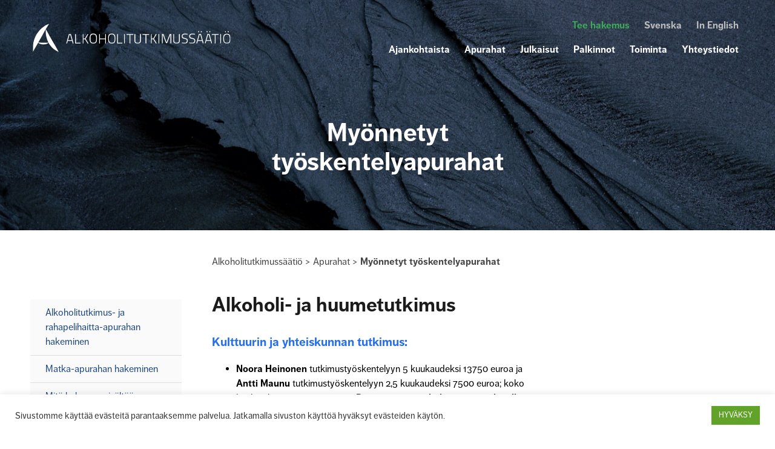

--- FILE ---
content_type: text/html; charset=UTF-8
request_url: https://alkoholitutkimussaatio.fi/apurahat/myonnetyt-tyoskentelyapurahat/
body_size: 10028
content:
<!doctype html>
<html lang="fi" class="no-js">
	<head>
		<meta charset="UTF-8">
		<title>Myönnetyt työskentelyapurahat - Alkoholitutkimussäätiö : Alkoholitutkimussäätiö</title>

		<link href="//www.google-analytics.com" rel="dns-prefetch">
		<link href="https://alkoholitutkimussaatio.fi/core/wp-content/themes/ats/img/icons/favicon.ico" rel="shortcut icon">
		<link href="https://alkoholitutkimussaatio.fi/core/wp-content/themes/ats/img/icons/touch.png" rel="apple-touch-icon-precomposed">
		<link rel="alternate" type="application/rss+xml" title="Alkoholitutkimussäätiö" href="https://alkoholitutkimussaatio.fi/feed/" />

		<link rel="stylesheet" href="https://use.typekit.net/qqf6djx.css">
		
		<meta http-equiv="X-UA-Compatible" content="IE=edge,chrome=1">
		<meta name="viewport" content="width=device-width, initial-scale=1.0">
		<meta name="description" content="Alkoholitutkimussäätiö">

		
<!-- This site is optimized with the Yoast SEO plugin v13.2 - https://yoast.com/wordpress/plugins/seo/ -->
<meta name="robots" content="max-snippet:-1, max-image-preview:large, max-video-preview:-1"/>
<link rel="canonical" href="https://alkoholitutkimussaatio.fi/apurahat/myonnetyt-tyoskentelyapurahat/" />
<meta property="og:locale" content="fi_FI" />
<meta property="og:type" content="article" />
<meta property="og:title" content="Myönnetyt työskentelyapurahat - Alkoholitutkimussäätiö" />
<meta property="og:description" content="Alkoholi- ja huumetutkimus Kulttuurin ja yhteiskunnan tutkimus: Noora Heinonen tutkimustyöskentelyyn 5 kuukaudeksi 13750 euroa ja Antti Maunu tutkimustyöskentelyyn 2,5 kuukaudeksi 7500 euroa; koko hanke yhteensä 21250 euroa: Raittius ja juomiskulttuuri 2020-luvulla (RAIKU): Alkoholinkäytön väheneminen ja mielenterveys Ronja Järvelin tutkimustyöskentelyyn 10 kuukaudeksi 22000 euroa: Kokemuksia kannabiksen ongelmallisesta käytöstä ja päihdepalveluiden tarjoamasta avusta Suomessa Emmi Kiiveri tutkimustyöskentelyyn... Lue lisää" />
<meta property="og:url" content="https://alkoholitutkimussaatio.fi/apurahat/myonnetyt-tyoskentelyapurahat/" />
<meta property="og:site_name" content="Alkoholitutkimussäätiö" />
<meta property="og:image" content="https://alkoholitutkimussaatio.fi/core/wp-content/uploads/2020/02/4-1024x683.jpg" />
<meta property="og:image:secure_url" content="https://alkoholitutkimussaatio.fi/core/wp-content/uploads/2020/02/4-1024x683.jpg" />
<meta property="og:image:width" content="1024" />
<meta property="og:image:height" content="683" />
<meta name="twitter:card" content="summary_large_image" />
<meta name="twitter:description" content="Alkoholi- ja huumetutkimus Kulttuurin ja yhteiskunnan tutkimus: Noora Heinonen tutkimustyöskentelyyn 5 kuukaudeksi 13750 euroa ja Antti Maunu tutkimustyöskentelyyn 2,5 kuukaudeksi 7500 euroa; koko hanke yhteensä 21250 euroa: Raittius ja juomiskulttuuri 2020-luvulla (RAIKU): Alkoholinkäytön väheneminen ja mielenterveys Ronja Järvelin tutkimustyöskentelyyn 10 kuukaudeksi 22000 euroa: Kokemuksia kannabiksen ongelmallisesta käytöstä ja päihdepalveluiden tarjoamasta avusta Suomessa Emmi Kiiveri tutkimustyöskentelyyn... Lue lisää" />
<meta name="twitter:title" content="Myönnetyt työskentelyapurahat - Alkoholitutkimussäätiö" />
<meta name="twitter:image" content="https://alkoholitutkimussaatio.fi/core/wp-content/uploads/2020/02/4-scaled.jpg" />
<script type='application/ld+json' class='yoast-schema-graph yoast-schema-graph--main'>{"@context":"https://schema.org","@graph":[{"@type":"WebSite","@id":"https://alkoholitutkimussaatio.fi/#website","url":"https://alkoholitutkimussaatio.fi/","name":"Alkoholitutkimuss\u00e4\u00e4ti\u00f6","inLanguage":"fi","description":"Alkoholitutkimuss\u00e4\u00e4ti\u00f6","potentialAction":{"@type":"SearchAction","target":"https://alkoholitutkimussaatio.fi/?s={search_term_string}","query-input":"required name=search_term_string"}},{"@type":"ImageObject","@id":"https://alkoholitutkimussaatio.fi/apurahat/myonnetyt-tyoskentelyapurahat/#primaryimage","inLanguage":"fi","url":"https://alkoholitutkimussaatio.fi/core/wp-content/uploads/2020/02/4-scaled.jpg","width":2560,"height":1707},{"@type":"WebPage","@id":"https://alkoholitutkimussaatio.fi/apurahat/myonnetyt-tyoskentelyapurahat/#webpage","url":"https://alkoholitutkimussaatio.fi/apurahat/myonnetyt-tyoskentelyapurahat/","name":"My\u00f6nnetyt ty\u00f6skentelyapurahat - Alkoholitutkimuss\u00e4\u00e4ti\u00f6","isPartOf":{"@id":"https://alkoholitutkimussaatio.fi/#website"},"inLanguage":"fi","primaryImageOfPage":{"@id":"https://alkoholitutkimussaatio.fi/apurahat/myonnetyt-tyoskentelyapurahat/#primaryimage"},"datePublished":"2020-02-25T23:09:58+00:00","dateModified":"2025-11-20T07:50:18+00:00","breadcrumb":{"@id":"https://alkoholitutkimussaatio.fi/apurahat/myonnetyt-tyoskentelyapurahat/#breadcrumb"}},{"@type":"BreadcrumbList","@id":"https://alkoholitutkimussaatio.fi/apurahat/myonnetyt-tyoskentelyapurahat/#breadcrumb","itemListElement":[{"@type":"ListItem","position":1,"item":{"@type":"WebPage","@id":"https://alkoholitutkimussaatio.fi/","url":"https://alkoholitutkimussaatio.fi/","name":"Alkoholitutkimuss\u00e4\u00e4ti\u00f6"}},{"@type":"ListItem","position":2,"item":{"@type":"WebPage","@id":"https://alkoholitutkimussaatio.fi/apurahat/","url":"https://alkoholitutkimussaatio.fi/apurahat/","name":"Apurahat"}},{"@type":"ListItem","position":3,"item":{"@type":"WebPage","@id":"https://alkoholitutkimussaatio.fi/apurahat/myonnetyt-tyoskentelyapurahat/","url":"https://alkoholitutkimussaatio.fi/apurahat/myonnetyt-tyoskentelyapurahat/","name":"My\u00f6nnetyt ty\u00f6skentelyapurahat"}}]}]}</script>
<!-- / Yoast SEO plugin. -->

<link rel='dns-prefetch' href='//cdnjs.cloudflare.com' />
<link rel='dns-prefetch' href='//s.w.org' />
		<script type="text/javascript">
			window._wpemojiSettings = {"baseUrl":"https:\/\/s.w.org\/images\/core\/emoji\/12.0.0-1\/72x72\/","ext":".png","svgUrl":"https:\/\/s.w.org\/images\/core\/emoji\/12.0.0-1\/svg\/","svgExt":".svg","source":{"concatemoji":"https:\/\/alkoholitutkimussaatio.fi\/core\/wp-includes\/js\/wp-emoji-release.min.js?ver=5.4.18"}};
			/*! This file is auto-generated */
			!function(e,a,t){var n,r,o,i=a.createElement("canvas"),p=i.getContext&&i.getContext("2d");function s(e,t){var a=String.fromCharCode;p.clearRect(0,0,i.width,i.height),p.fillText(a.apply(this,e),0,0);e=i.toDataURL();return p.clearRect(0,0,i.width,i.height),p.fillText(a.apply(this,t),0,0),e===i.toDataURL()}function c(e){var t=a.createElement("script");t.src=e,t.defer=t.type="text/javascript",a.getElementsByTagName("head")[0].appendChild(t)}for(o=Array("flag","emoji"),t.supports={everything:!0,everythingExceptFlag:!0},r=0;r<o.length;r++)t.supports[o[r]]=function(e){if(!p||!p.fillText)return!1;switch(p.textBaseline="top",p.font="600 32px Arial",e){case"flag":return s([127987,65039,8205,9895,65039],[127987,65039,8203,9895,65039])?!1:!s([55356,56826,55356,56819],[55356,56826,8203,55356,56819])&&!s([55356,57332,56128,56423,56128,56418,56128,56421,56128,56430,56128,56423,56128,56447],[55356,57332,8203,56128,56423,8203,56128,56418,8203,56128,56421,8203,56128,56430,8203,56128,56423,8203,56128,56447]);case"emoji":return!s([55357,56424,55356,57342,8205,55358,56605,8205,55357,56424,55356,57340],[55357,56424,55356,57342,8203,55358,56605,8203,55357,56424,55356,57340])}return!1}(o[r]),t.supports.everything=t.supports.everything&&t.supports[o[r]],"flag"!==o[r]&&(t.supports.everythingExceptFlag=t.supports.everythingExceptFlag&&t.supports[o[r]]);t.supports.everythingExceptFlag=t.supports.everythingExceptFlag&&!t.supports.flag,t.DOMReady=!1,t.readyCallback=function(){t.DOMReady=!0},t.supports.everything||(n=function(){t.readyCallback()},a.addEventListener?(a.addEventListener("DOMContentLoaded",n,!1),e.addEventListener("load",n,!1)):(e.attachEvent("onload",n),a.attachEvent("onreadystatechange",function(){"complete"===a.readyState&&t.readyCallback()})),(n=t.source||{}).concatemoji?c(n.concatemoji):n.wpemoji&&n.twemoji&&(c(n.twemoji),c(n.wpemoji)))}(window,document,window._wpemojiSettings);
		</script>
		<style type="text/css">
img.wp-smiley,
img.emoji {
	display: inline !important;
	border: none !important;
	box-shadow: none !important;
	height: 1em !important;
	width: 1em !important;
	margin: 0 .07em !important;
	vertical-align: -0.1em !important;
	background: none !important;
	padding: 0 !important;
}
</style>
	<link rel='stylesheet' id='wp-block-library-css'  href='https://alkoholitutkimussaatio.fi/core/wp-includes/css/dist/block-library/style.min.css?ver=5.4.18' media='all' />
<link rel='stylesheet' id='cookie-law-info-css'  href='https://alkoholitutkimussaatio.fi/core/wp-content/plugins/cookie-law-info/public/css/cookie-law-info-public.css?ver=2.0.1' media='all' />
<link rel='stylesheet' id='cookie-law-info-gdpr-css'  href='https://alkoholitutkimussaatio.fi/core/wp-content/plugins/cookie-law-info/public/css/cookie-law-info-gdpr.css?ver=2.0.1' media='all' />
<link rel='stylesheet' id='hamburgers-css'  href='https://alkoholitutkimussaatio.fi/core/wp-content/themes/ats/css/lib/hamburgers.min.css?ver=1.0' media='all' />
<link rel='stylesheet' id='typekit-css'  href='https://alkoholitutkimussaatio.fi/core/wp-content/themes/ats/css/lib/typekit.css?ver=1.0' media='all' />
<link rel='stylesheet' id='mmenu-css'  href='https://cdnjs.cloudflare.com/ajax/libs/jQuery.mmenu/6.1.8/jquery.mmenu.all.css?ver=1.0' media='all' />
<link rel='stylesheet' id='html5blank-css'  href='https://alkoholitutkimussaatio.fi/core/wp-content/themes/ats/css/style.css?ver=1.2' media='all' />
<script type='text/javascript' src='https://alkoholitutkimussaatio.fi/core/wp-includes/js/jquery/jquery.js?ver=1.12.4-wp'></script>
<script type='text/javascript' src='https://alkoholitutkimussaatio.fi/core/wp-includes/js/jquery/jquery-migrate.min.js?ver=1.4.1'></script>
<script type='text/javascript' src='https://alkoholitutkimussaatio.fi/core/wp-content/themes/ats/js/lib/rellax.min.js?ver=1.0.0'></script>
<script type='text/javascript' src='https://alkoholitutkimussaatio.fi/core/wp-content/themes/ats/js/scripts.js?ver=1.0.0'></script>
<script type='text/javascript' src='https://cdnjs.cloudflare.com/ajax/libs/jQuery.mmenu/6.1.8/jquery.mmenu.all.js?ver=1.0.0'></script>
<script type='text/javascript'>
/* <![CDATA[ */
var Cli_Data = {"nn_cookie_ids":[],"cookielist":[],"non_necessary_cookies":[],"ccpaEnabled":"","ccpaRegionBased":"","ccpaBarEnabled":"","ccpaType":"gdpr","js_blocking":"1","custom_integration":"","triggerDomRefresh":"","secure_cookies":""};
var cli_cookiebar_settings = {"animate_speed_hide":"500","animate_speed_show":"500","background":"#FFF","border":"#b1a6a6c2","border_on":"","button_1_button_colour":"#61a229","button_1_button_hover":"#4e8221","button_1_link_colour":"#fff","button_1_as_button":"1","button_1_new_win":"","button_2_button_colour":"#333","button_2_button_hover":"#292929","button_2_link_colour":"#444","button_2_as_button":"","button_2_hidebar":"","button_3_button_colour":"#3566bb","button_3_button_hover":"#2a5296","button_3_link_colour":"#fff","button_3_as_button":"1","button_3_new_win":"","button_4_button_colour":"#000","button_4_button_hover":"#000000","button_4_link_colour":"#333333","button_4_as_button":"","button_7_button_colour":"#61a229","button_7_button_hover":"#4e8221","button_7_link_colour":"#fff","button_7_as_button":"1","button_7_new_win":"","font_family":"inherit","header_fix":"","notify_animate_hide":"1","notify_animate_show":"","notify_div_id":"#cookie-law-info-bar","notify_position_horizontal":"right","notify_position_vertical":"bottom","scroll_close":"","scroll_close_reload":"","accept_close_reload":"","reject_close_reload":"","showagain_tab":"","showagain_background":"#fff","showagain_border":"#000","showagain_div_id":"#cookie-law-info-again","showagain_x_position":"100px","text":"#333333","show_once_yn":"","show_once":"10000","logging_on":"","as_popup":"","popup_overlay":"1","bar_heading_text":"","cookie_bar_as":"banner","popup_showagain_position":"bottom-right","widget_position":"left"};
var log_object = {"ajax_url":"https:\/\/alkoholitutkimussaatio.fi\/core\/wp-admin\/admin-ajax.php"};
/* ]]> */
</script>
<script type='text/javascript' src='https://alkoholitutkimussaatio.fi/core/wp-content/plugins/cookie-law-info/public/js/cookie-law-info-public.js?ver=2.0.1'></script>
<link rel='https://api.w.org/' href='https://alkoholitutkimussaatio.fi/wp-json/' />
<link rel="alternate" type="application/json+oembed" href="https://alkoholitutkimussaatio.fi/wp-json/oembed/1.0/embed?url=https%3A%2F%2Falkoholitutkimussaatio.fi%2Fapurahat%2Fmyonnetyt-tyoskentelyapurahat%2F" />
<link rel="alternate" type="text/xml+oembed" href="https://alkoholitutkimussaatio.fi/wp-json/oembed/1.0/embed?url=https%3A%2F%2Falkoholitutkimussaatio.fi%2Fapurahat%2Fmyonnetyt-tyoskentelyapurahat%2F&#038;format=xml" />
		
		<link rel="apple-touch-icon-precomposed" sizes="57x57" href="https://alkoholitutkimussaatio.fi/core/wp-content/themes/ats/img/icons/apple-touch-icon-57x57.png" />
		<link rel="apple-touch-icon-precomposed" sizes="114x114" href="https://alkoholitutkimussaatio.fi/core/wp-content/themes/ats/img/icons/apple-touch-icon-114x114.png" />
		<link rel="apple-touch-icon-precomposed" sizes="72x72" href="https://alkoholitutkimussaatio.fi/core/wp-content/themes/ats/img/icons/apple-touch-icon-72x72.png" />
		<link rel="apple-touch-icon-precomposed" sizes="144x144" href="https://alkoholitutkimussaatio.fi/core/wp-content/themes/ats/img/icons/apple-touch-icon-144x144.png" />
		<link rel="apple-touch-icon-precomposed" sizes="60x60" href="https://alkoholitutkimussaatio.fi/core/wp-content/themes/ats/img/icons/apple-touch-icon-60x60.png" />
		<link rel="apple-touch-icon-precomposed" sizes="120x120" href="https://alkoholitutkimussaatio.fi/core/wp-content/themes/ats/img/icons/apple-touch-icon-120x120.png" />
		<link rel="apple-touch-icon-precomposed" sizes="76x76" href="https://alkoholitutkimussaatio.fi/core/wp-content/themes/ats/img/icons/apple-touch-icon-76x76.png" />
		<link rel="apple-touch-icon-precomposed" sizes="152x152" href="https://alkoholitutkimussaatio.fi/core/wp-content/themes/ats/img/icons/apple-touch-icon-152x152.png" />
		<link rel="icon" type="image/png" href="https://alkoholitutkimussaatio.fi/core/wp-content/themes/ats/img/icons/favicon-196x196.png" sizes="196x196" />
		
		<link rel="icon" type="image/png" href="https://alkoholitutkimussaatio.fi/core/wp-content/themes/ats/img/icons/favicon-96x96.png" sizes="96x96" />
		<link rel="icon" type="image/png" href="https://alkoholitutkimussaatio.fi/core/wp-content/themes/ats/img/icons/favicon-32x32.png" sizes="32x32" />
		<link rel="icon" type="image/png" href="https://alkoholitutkimussaatio.fi/core/wp-content/themes/ats/img/icons/favicon-16x16.png" sizes="16x16" />
		<link rel="icon" type="image/png" href="https://alkoholitutkimussaatio.fi/core/wp-content/themes/ats/img/icons/favicon-128.png" sizes="128x128" />
		<meta name="application-name" content="&nbsp;"/>
		<meta name="msapplication-TileColor" content="#FFFFFF" />
		<meta name="msapplication-TileImage" content="https://alkoholitutkimussaatio.fi/core/wp-content/themes/ats/img/icons/mstile-144x144.png" />
		<meta name="msapplication-square70x70logo" content="https://alkoholitutkimussaatio.fi/core/wp-content/themes/ats/img/icons/mstile-70x70.png" />
		<meta name="msapplication-square150x150logo" content="https://alkoholitutkimussaatio.fi/core/wp-content/themes/ats/img/icons/mstile-150x150.png" />
		<meta name="msapplication-wide310x150logo" content="https://alkoholitutkimussaatio.fi/core/wp-content/themes/ats/img/icons/mstile-310x150.png" />
		<meta name="msapplication-square310x310logo" content="https://alkoholitutkimussaatio.fi/core/wp-content/themes/ats/img/icons/mstile-310x310.png" />
		


	</head>
	<body class="page-template-default page page-id-63 page-child parent-pageid-45 myonnetyt-tyoskentelyapurahat">





		<div class="wrapper" >

			<header class="header clear" role="banner">
				<div class="header-content">
					<div class="logo">
						<a href="https://alkoholitutkimussaatio.fi">
							<img src="https://alkoholitutkimussaatio.fi/core/wp-content/themes/ats/img/logo_w.svg" alt="Logo" class="logo-img">
						</a>
					</div>

			
					
					<nav class="top-nav">
													<ul>
								<li id="application-link">
									<a href="https://alkoholitutkimussaatio.fi/apurahat/hakemus/">
										Tee hakemus
									</a>
								</li>	
								<li>
									<a href="https://alkoholitutkimussaatio.fi/se" lang="sv" hreflang="sv">
										Svenska
									</a>
								</li>
								<li>
									<a href="https://alkoholitutkimussaatio.fi/en" lang="en" hreflang="en">
										In English
									</a>
								</li>																
								
							</ul>
					
					
					
																		
												
					</nav>
											
													<nav class="main-nav" role="navigation">
						
							<ul id="menu-paavalikko" class="menu"><li id="menu-item-74" class="menu-item menu-item-type-post_type menu-item-object-page menu-item-74"><a href="https://alkoholitutkimussaatio.fi/ajankohtaista/">Ajankohtaista</a></li>
<li id="menu-item-75" class="menu-item menu-item-type-post_type menu-item-object-page current-page-ancestor current-menu-ancestor current-menu-parent current-page-parent current_page_parent current_page_ancestor menu-item-has-children menu-item-75"><a href="https://alkoholitutkimussaatio.fi/apurahat/">Apurahat</a></li>
<li id="menu-item-81" class="menu-item menu-item-type-post_type menu-item-object-page menu-item-has-children menu-item-81"><a href="https://alkoholitutkimussaatio.fi/julkaisut/">Julkaisut</a></li>
<li id="menu-item-648" class="menu-item menu-item-type-post_type menu-item-object-page menu-item-648"><a href="https://alkoholitutkimussaatio.fi/palkinnot/">Palkinnot</a></li>
<li id="menu-item-86" class="menu-item menu-item-type-post_type menu-item-object-page menu-item-has-children menu-item-86"><a href="https://alkoholitutkimussaatio.fi/toiminta/">Toiminta</a></li>
<li id="menu-item-313" class="menu-item menu-item-type-post_type menu-item-object-page menu-item-313"><a href="https://alkoholitutkimussaatio.fi/yhteystiedot/">Yhteystiedot</a></li>
</ul>
							</nav>
							
							<div class="menu-icon">
								<a href="#mmenu">
									<img alt="Päävalikko" src="https://alkoholitutkimussaatio.fi/core/wp-content/themes/ats/img/hmbrgr.svg"/>
								</a>
								
							</div>							
												

				</div>
			</header>


	
	<section class="page-hero-section bg" style="background-image: url('https://alkoholitutkimussaatio.fi/core/wp-content/uploads/2020/02/4-scaled.jpg')">

	
		<div class="hero-section-content">
	
	

		<h1 class="hero-heading">
			Myönnetyt työskentelyapurahat		</h1>


		</div>
	</section>
<section class="single-page clear">
	<p id="breadcrumbs"><span><span><a href="https://alkoholitutkimussaatio.fi/" >Alkoholitutkimussäätiö</a> &gt; <span><a href="https://alkoholitutkimussaatio.fi/apurahat/" >Apurahat</a> &gt; <span class="breadcrumb_last" aria-current="page">Myönnetyt työskentelyapurahat</span></span></span></span></p>	

	
	<div class="subpages">
		
	
		<h3 class="sidebar-heading">
			Alavalikko	
		</h3>

		<div class="submenu" id="submenu">
			<ul>
				<li class="page_item page-item-57"><a href="https://alkoholitutkimussaatio.fi/apurahat/alkoholitutkimus-ja-rahapelihaitta-apurahan-hakeminen/">Alkoholitutkimus- ja rahapelihaitta-apurahan hakeminen</a></li>
<li class="page_item page-item-61"><a href="https://alkoholitutkimussaatio.fi/apurahat/matka-apurahan-hakeminen/">Matka-apurahan hakeminen</a></li>
<li class="page_item page-item-251"><a href="https://alkoholitutkimussaatio.fi/apurahat/mita-hakemus-sisaltaa/">Mitä hakemus sisältää</a></li>
<li class="page_item page-item-63 current_page_item"><a href="https://alkoholitutkimussaatio.fi/apurahat/myonnetyt-tyoskentelyapurahat/" aria-current="page">Myönnetyt työskentelyapurahat</a></li>
<li class="page_item page-item-55"><a href="https://alkoholitutkimussaatio.fi/apurahat/hakemus/">Tee apurahahakemus</a></li>
			</ul>
		</div>
		</div>
	
	<div class="wp-content">			
		<h2><strong>Alkoholi- ja huumetutkimus</strong></h2>
<h3><strong>Kulttuurin ja yhteiskunnan tutkimus:</strong></h3>
<ul>
<li><strong>Noora Heinonen </strong>tutkimustyöskentelyyn 5 kuukaudeksi 13750 euroa ja <strong>Antti Maunu</strong> tutkimustyöskentelyyn 2,5 kuukaudeksi 7500 euroa; koko hanke yhteensä 21250 euroa: <strong><em>Raittius ja juomiskulttuuri 2020-luvulla (RAIKU): Alkoholinkäytön väheneminen ja mielenterveys</em></strong></li>
<li><strong>Ronja Järvelin</strong> tutkimustyöskentelyyn 10 kuukaudeksi 22000 euroa: <strong><em>Kokemuksia kannabiksen ongelmallisesta käytöstä ja päihdepalveluiden tarjoamasta avusta Suomessa</em></strong></li>
<li><strong>Emmi Kiiveri</strong> tutkimustyöskentelyyn 6 kuukaudeksi 13200 euroa: <strong><em>Elokuvat raittiusvalistuksen välineenä Suomessa 1920-luvulta 1950-luvulle</em></strong><strong><em>.</em></strong></li>
<li><strong>Janika Kosonen</strong> tutkimustyöskentelyyn 4 kuukaudeksi 8800 euroa: <strong><em>Meeting the Challenge of Intervening Problematic Youth Substance Use in Child Welfare Out-of-home Care in Finland – Modeling the Grounds of Assisted Desistance</em></strong>.</li>
<li><strong>Tiina Poutiainen</strong> tutkimustyöskentelyyn 12 kuukaudeksi 26400 euroa ja tutkimuskuluihin 1000 euroa sekä <strong>Ali Ünlü</strong> tutkimustyöskentelyyn 3 kuukaudeksi 9000 euroa; koko hanke yhteensä 39400 euroa: <strong><em>Kriittinen tarkastelu “peukku”huumeen rantautumisesta Suomen julkiseen mediakeskusteluun sekä helsinkiläisten päihteidenkäyttäjien keskuuteen</em></strong><strong><em>.</em></strong></li>
<li><strong>Tuukka Tammi</strong> tutkimustyöskentelyyn 0,5 kuukaudeksi 1500 euroa ja tutkimuskuluihin 6000 euroa sekä <strong>Veera Kankainen</strong> tutkimustyöskentelyyn 3 kuukaudeksi 8250 euroa; koko hanke yhteensä 15750 euroa: <strong><em>The possibilities and barriers of participation – A comparative analysis on the civic organizations of people who use drugs in the Nordic policymaking</em></strong><strong><em>.</em></strong></li>
<li><strong>Josefin Westermarck</strong> tutkimustyöskentelyyn 12 kuukaudeksi 26400 euroa: <strong><em>Alkoholihaitat Suomen alkoholilakien kokonaisuudistusten valmisteluissa: HE119/1994 ja HE100/2017.</em></strong></li>
</ul>
<h3><strong>Terveyden tutkimus:</strong></h3>
<ul>
<li><strong>Susanne Drexler </strong>tutkimustyöskentelyyn 7 kuukaudeksi 15400 euroa: <strong><em>Adverse health outcomes in patients with alcohol use disorder (AUD): The role of primary care attendance in avoidable hospitalizations and mortality.</em></strong></li>
<li><strong>Annika Hästbacka Schäfer</strong> tutkimustyöskentelyyn 9 kuukaudeksi 19800 euroa ja tutkimuskuluihin 2000 euroa, yhteensä 21800 euroa: <strong><em>Aivojen inhibition säätelymekanismeja ja lääkehoidon vaikutuksia käsittelevään väitöskirjatyöhön</em></strong></li>
<li><strong>Sanna Iivonen </strong>tutkimustyöskentelyyn 6 kuukaudeksi 13200 euroa: <strong><em>Päihdepalveluiden asiakkaiden hyvinvoinnin kehitys Allardtin hyvinvointiteorian kehyksessä</em></strong></li>
<li><strong>Jeyaniroshan</strong> <strong>Jeyapalan </strong>tutkimustyöskentelyyn 6 kuukaudeksi 13200 euroa: <strong><em>Psychotropic </em></strong><strong><em>Medication Use Among Patients with Substance-Induced Psychosis</em></strong></li>
<li><strong>Yangyang Li </strong>tutkimustyöskentelyyn 11 kuukaudeksi 24200 euroa:<strong><em> The Impact of Comorbid Psychiatric Disorders on Treatment Outcomes in Opioid Agonist Therapy</em></strong></li>
<li><strong>Axel Linnovaara </strong>tutkimustyöskentelyyn 2 kuukaudeksi 4400 euroa:<strong><em> Lonkkamurtuman vuoksi tehtyjen tekonivelleikkausten tulokset ja runsaan alkoholinkäytön vaikutus tuloksiin</em></strong></li>
<li><strong>Heidi Luhtinen </strong>tutkimustyöskentelyyn 12 kuukaudeksi 26400 euroa:<strong><em> Varhaisen alkoholialtistuksen vaikutukset ihmisen gastrulaatioon: sikiön alkoholioireyhtymän etiologian mallintaminen in vitro 3D-gastruloideilla</em></strong></li>
<li><strong>Antti Mustonen </strong>tutkimuskuluihin 1725 euroa, <strong>Teemu Palosaari</strong> tutkimustyöskentelyyn 3 kuukaudeksi 6600 euroa, <strong>Janne Suominen</strong> tutkimustyöskentelyyn 3 kuukaudeksi 6600 euroa ja <strong>Alexander Denissoff</strong> tutkimustyöskentelyyn 1 kuukaudeksi 2750 euroa; koko hanke yhteensä 17675 euroa: <strong><em>INDICA – Improving prognosis and treatment outcomes in cannabis-related severe mental disorders</em></strong></li>
<li><strong>Viiko Vahtera </strong>tutkimustyöskentelyyn 2 kuukaudeksi 4400 euroa:<strong><em> Lihavuuskirurgian aiheuttamat muutokset alkoholin riskiriskikäytössä, väitöskirjatutkimuksen neljäs osatyö.</em></strong></li>
</ul>
<p>&nbsp;</p>
<h2><strong>Rahapelihaittojen tutkimus</strong></h2>
<ul>
<li><strong>Pasi Okkonen </strong>tutkimustyöskentelyyn vuodelle 2026 12 kuukaudeksi 26400 euroa, vuodelle 2027 12 kuukaudeksi 26400 euroa ja vuodelle 2028 12 kuukaudeksi 26400 euroa, yhteensä 79200 euroa: <strong><em>Spatiotemporal patterns of gambling on electronic gambling machines and their association with risky levels of gambling.</em></strong></li>
<li><strong>Teijo Osma</strong> tutkimustyöskentelyyn vuodelle 2026 12 kuukaudeksi 26400 euroa, vuodelle 2027 12 kuukaudeksi 26400 euroa ja vuodelle 2028 12 kuukaudeksi 26400 euroa, yhteensä 79200 euroa: <strong><em>Virtuaaliyhteisöt eskapistisena reittinä ongelmalliseen raha- ja digipelaamiseen.</em></strong></li>
<li><strong>Teo Qvist</strong> tutkimustyöskentelyyn 12 kuukaudeksi 26400 euroa ja tutkimuskuluihin 13454 euroa, yhteensä 39854 euroa: <strong><em>Mantelitumake rahapeliriippuvuudelle ominaisen riskinottamisen säätelyssä.</em></strong></li>
<li><strong>Mark Tarplee </strong>tutkimustyöskentelyyn 12 kuukaudeksi 26400 euroa ja tutkimuskuluihin 1374 euroa, yhteensä 27774 euroa: <strong>Opening the ‘Blackbox’ of online gambling marketing: An actor-network theory approach to understand the role of gambling hubs in marketing of online gambling in Finland.</strong></li>
</ul>
<p>&nbsp;</p>
	</div>
	

</section>

<div class="back-to-top is-hidden">
	<img src="https://alkoholitutkimussaatio.fi/core/wp-content/themes/ats/img/scroll-top.png"/>
</div>
	
<script>
		
	jQuery(document).scroll(function() {
    	checkOffset();
	});

	function checkOffset() {
	    if(jQuery('.back-to-top').offset().top + jQuery('.back-to-top').height() 
	                                           >= jQuery('footer').offset().top - 10)
	        jQuery('.back-to-top').css('position', 'absolute');
	    if(jQuery(document).scrollTop() + window.innerHeight < jQuery('footer').offset().top)
	        jQuery('.back-to-top').css('position', 'fixed'); // restore when you scroll up
	}

		
	jQuery(document).on('scroll', function() {
	    if(jQuery(this).scrollTop()>=800){
			jQuery('.back-to-top').removeClass('is-hidden');
	    } else {
			jQuery('.back-to-top').addClass('is-hidden');
	    }
	})		
</script>

			<footer class="footer" role="contentinfo">
				<div class="footer-content">
					<div class="row clear">
						<div class="col col-6-12 footer-left">
							<div class="logo">
								<a href="https://alkoholitutkimussaatio.fi">
									<img src="https://alkoholitutkimussaatio.fi/core/wp-content/themes/ats/img/logo_w.svg" alt="Alkoholitutkimussäätiön logo" class="logo-img">
								</a>
								<div class="footer-privacy-policy">
									<a target="_blank" href="http://www.alkoholitutkimussaatio.fi/core/wp-content/uploads/2020/03/Alkoholitutkimussaatio_Tietosuojaseloste_2018.pdf">
										Alkoholitutkimussäätiön tietosuojaseloste									</a>
								</div>
								© Alkoholitutkimussäätiö 2026									
							</div>
					
						</div>
						<div class="col col-6-12 footer-right">
							<span class="uppercase">
							Ota yhteyttä	
							</span>
							<br>
							Tomi Lintonen<br>
							tutkimusjohtaja<br>
							puh. 040 593 7119<br>
							tomi.lintonen@alkoholitutkimussaatio.fi
						</div>						
						
					</div>
					
				</div>
			</footer>

		</div>
		<!-- /wrapper -->
		
		<nav id="mmenu">
			<div>
				<div class="close"></div>
			<ul id="menu-paavalikko-1" class="menu"><li class="menu-item menu-item-type-post_type menu-item-object-page menu-item-74"><a href="https://alkoholitutkimussaatio.fi/ajankohtaista/">Ajankohtaista</a></li>
<li class="menu-item menu-item-type-post_type menu-item-object-page current-page-ancestor current-menu-ancestor current-menu-parent current-page-parent current_page_parent current_page_ancestor menu-item-has-children menu-item-75"><a href="https://alkoholitutkimussaatio.fi/apurahat/">Apurahat</a>
<ul class="sub-menu">
	<li id="menu-item-76" class="menu-item menu-item-type-post_type menu-item-object-page menu-item-76"><a href="https://alkoholitutkimussaatio.fi/apurahat/alkoholitutkimus-ja-rahapelihaitta-apurahan-hakeminen/">Alkoholitutkimus- ja rahapelihaitta-apurahan hakeminen</a></li>
	<li id="menu-item-77" class="menu-item menu-item-type-post_type menu-item-object-page menu-item-77"><a href="https://alkoholitutkimussaatio.fi/apurahat/matka-apurahan-hakeminen/">Matka-apurahan hakeminen</a></li>
	<li id="menu-item-79" class="menu-item menu-item-type-post_type menu-item-object-page current-menu-item page_item page-item-63 current_page_item menu-item-79"><a href="https://alkoholitutkimussaatio.fi/apurahat/myonnetyt-tyoskentelyapurahat/" aria-current="page">Myönnetyt työskentelyapurahat</a></li>
	<li id="menu-item-80" class="menu-item menu-item-type-post_type menu-item-object-page menu-item-80"><a href="https://alkoholitutkimussaatio.fi/apurahat/hakemus/">Tee apurahahakemus</a></li>
</ul>
</li>
<li class="menu-item menu-item-type-post_type menu-item-object-page menu-item-has-children menu-item-81"><a href="https://alkoholitutkimussaatio.fi/julkaisut/">Julkaisut</a>
<ul class="sub-menu">
	<li id="menu-item-84" class="menu-item menu-item-type-post_type menu-item-object-page menu-item-84"><a href="https://alkoholitutkimussaatio.fi/julkaisut/julkaisut-2020/">Julkaisut 2020</a></li>
	<li id="menu-item-83" class="menu-item menu-item-type-post_type menu-item-object-page menu-item-83"><a href="https://alkoholitutkimussaatio.fi/julkaisut/julkaisut-2019/">Julkaisut 2019</a></li>
	<li id="menu-item-82" class="menu-item menu-item-type-post_type menu-item-object-page menu-item-82"><a href="https://alkoholitutkimussaatio.fi/julkaisut/julkaisut-2018/">Julkaisut 2018</a></li>
</ul>
</li>
<li class="menu-item menu-item-type-post_type menu-item-object-page menu-item-648"><a href="https://alkoholitutkimussaatio.fi/palkinnot/">Palkinnot</a></li>
<li class="menu-item menu-item-type-post_type menu-item-object-page menu-item-has-children menu-item-86"><a href="https://alkoholitutkimussaatio.fi/toiminta/">Toiminta</a>
<ul class="sub-menu">
	<li id="menu-item-85" class="menu-item menu-item-type-post_type menu-item-object-page menu-item-85"><a href="https://alkoholitutkimussaatio.fi/palkinnot/kettil-bruun-palkinto/">Kettil Bruun -palkinnot</a></li>
</ul>
</li>
<li class="menu-item menu-item-type-post_type menu-item-object-page menu-item-313"><a href="https://alkoholitutkimussaatio.fi/yhteystiedot/">Yhteystiedot</a></li>
</ul>			
			<ul id="menu-lisavalikko-fi" class="menu"><li id="menu-item-98" class="menu-item menu-item-type-post_type menu-item-object-page menu-item-98"><a href="https://alkoholitutkimussaatio.fi/apurahat/hakemus/">Tee hakemus</a></li>
<li id="menu-item-215" class="menu-item menu-item-type-post_type menu-item-object-page menu-item-215"><a href="https://alkoholitutkimussaatio.fi/en/">In English</a></li>
<li id="menu-item-214" class="menu-item menu-item-type-post_type menu-item-object-page menu-item-214"><a href="https://alkoholitutkimussaatio.fi/se/">Svenska</a></li>
</ul>		
			</div>	
		</nav>		

		<!--googleoff: all--><div id="cookie-law-info-bar" data-nosnippet="true"><span><div class="cli-bar-container cli-style-v2"><div class="cli-bar-message">Sivustomme käyttää evästeitä parantaaksemme palvelua. Jatkamalla sivuston käyttöä hyväksyt evästeiden käytön.</div><div class="cli-bar-btn_container"><a role='button' tabindex='0' data-cli_action="accept" id="cookie_action_close_header"  class="medium cli-plugin-button cli-plugin-main-button cookie_action_close_header cli_action_button" style="display:inline-block; ">HYVÄKSY</a></div></div></span></div><div id="cookie-law-info-again" style="display:none;" data-nosnippet="true"><span id="cookie_hdr_showagain">Manage consent</span></div><div class="cli-modal" data-nosnippet="true" id="cliSettingsPopup" tabindex="-1" role="dialog" aria-labelledby="cliSettingsPopup" aria-hidden="true">
  <div class="cli-modal-dialog" role="document">
	<div class="cli-modal-content cli-bar-popup">
	  	<button type="button" class="cli-modal-close" id="cliModalClose">
			<svg class="" viewBox="0 0 24 24"><path d="M19 6.41l-1.41-1.41-5.59 5.59-5.59-5.59-1.41 1.41 5.59 5.59-5.59 5.59 1.41 1.41 5.59-5.59 5.59 5.59 1.41-1.41-5.59-5.59z"></path><path d="M0 0h24v24h-24z" fill="none"></path></svg>
			<span class="wt-cli-sr-only">Close</span>
	  	</button>
	  	<div class="cli-modal-body">
			<div class="cli-container-fluid cli-tab-container">
	<div class="cli-row">
		<div class="cli-col-12 cli-align-items-stretch cli-px-0">
			<div class="cli-privacy-overview">
				<h4>Privacy Overview</h4>				<div class="cli-privacy-content">
					<div class="cli-privacy-content-text">This website uses cookies to improve your experience while you navigate through the website. Out of these, the cookies that are categorized as necessary are stored on your browser as they are essential for the working of basic functionalities of the website. We also use third-party cookies that help us analyze and understand how you use this website. These cookies will be stored in your browser only with your consent. You also have the option to opt-out of these cookies. But opting out of some of these cookies may affect your browsing experience.</div>
				</div>
				<a class="cli-privacy-readmore"  aria-label="Show more" tabindex="0" role="button" data-readmore-text="Show more" data-readless-text="Show less"></a>			</div>
		</div>
		<div class="cli-col-12 cli-align-items-stretch cli-px-0 cli-tab-section-container">
												<div class="cli-tab-section">
						<div class="cli-tab-header">
							<a role="button" tabindex="0" class="cli-nav-link cli-settings-mobile" data-target="necessary" data-toggle="cli-toggle-tab">
								Necessary							</a>
							<div class="wt-cli-necessary-checkbox">
                        <input type="checkbox" class="cli-user-preference-checkbox"  id="wt-cli-checkbox-necessary" data-id="checkbox-necessary" checked="checked"  />
                        <label class="form-check-label" for="wt-cli-checkbox-necessary">Necessary</label>
                    </div>
                    <span class="cli-necessary-caption">Always Enabled</span> 						</div>
						<div class="cli-tab-content">
							<div class="cli-tab-pane cli-fade" data-id="necessary">
								<p>Necessary cookies are absolutely essential for the website to function properly. These cookies ensure basic functionalities and security features of the website, anonymously.
<table class="cookielawinfo-row-cat-table cookielawinfo-winter"><thead><tr><th class="cookielawinfo-column-1">Cookie</th><th class="cookielawinfo-column-3">Duration</th><th class="cookielawinfo-column-4">Description</th></tr></thead><tbody><tr class="cookielawinfo-row"><td class="cookielawinfo-column-1">cookielawinfo-checbox-analytics</td><td class="cookielawinfo-column-3">11 months</td><td class="cookielawinfo-column-4">This cookie is set by GDPR Cookie Consent plugin. The cookie is used to store the user consent for the cookies in the category "Analytics".</td></tr><tr class="cookielawinfo-row"><td class="cookielawinfo-column-1">cookielawinfo-checbox-functional</td><td class="cookielawinfo-column-3">11 months</td><td class="cookielawinfo-column-4">The cookie is set by GDPR cookie consent to record the user consent for the cookies in the category "Functional".</td></tr><tr class="cookielawinfo-row"><td class="cookielawinfo-column-1">cookielawinfo-checbox-others</td><td class="cookielawinfo-column-3">11 months</td><td class="cookielawinfo-column-4">This cookie is set by GDPR Cookie Consent plugin. The cookie is used to store the user consent for the cookies in the category "Other.</td></tr><tr class="cookielawinfo-row"><td class="cookielawinfo-column-1">cookielawinfo-checkbox-necessary</td><td class="cookielawinfo-column-3">11 months</td><td class="cookielawinfo-column-4">This cookie is set by GDPR Cookie Consent plugin. The cookies is used to store the user consent for the cookies in the category "Necessary".</td></tr><tr class="cookielawinfo-row"><td class="cookielawinfo-column-1">cookielawinfo-checkbox-performance</td><td class="cookielawinfo-column-3">11 months</td><td class="cookielawinfo-column-4">This cookie is set by GDPR Cookie Consent plugin. The cookie is used to store the user consent for the cookies in the category "Performance".</td></tr><tr class="cookielawinfo-row"><td class="cookielawinfo-column-1">viewed_cookie_policy</td><td class="cookielawinfo-column-3">11 months</td><td class="cookielawinfo-column-4">The cookie is set by the GDPR Cookie Consent plugin and is used to store whether or not user has consented to the use of cookies. It does not store any personal data.</td></tr></tbody></table></p>
							</div>
						</div>
					</div>
																	<div class="cli-tab-section">
						<div class="cli-tab-header">
							<a role="button" tabindex="0" class="cli-nav-link cli-settings-mobile" data-target="functional" data-toggle="cli-toggle-tab">
								Functional							</a>
							<div class="cli-switch">
                        <input type="checkbox" id="wt-cli-checkbox-functional" class="cli-user-preference-checkbox"  data-id="checkbox-functional"  />
                        <label for="wt-cli-checkbox-functional" class="cli-slider" data-cli-enable="Enabled" data-cli-disable="Disabled"><span class="wt-cli-sr-only">Functional</span></label>
                    </div>						</div>
						<div class="cli-tab-content">
							<div class="cli-tab-pane cli-fade" data-id="functional">
								<p>Functional cookies help to perform certain functionalities like sharing the content of the website on social media platforms, collect feedbacks, and other third-party features.
</p>
							</div>
						</div>
					</div>
																	<div class="cli-tab-section">
						<div class="cli-tab-header">
							<a role="button" tabindex="0" class="cli-nav-link cli-settings-mobile" data-target="performance" data-toggle="cli-toggle-tab">
								Performance							</a>
							<div class="cli-switch">
                        <input type="checkbox" id="wt-cli-checkbox-performance" class="cli-user-preference-checkbox"  data-id="checkbox-performance"  />
                        <label for="wt-cli-checkbox-performance" class="cli-slider" data-cli-enable="Enabled" data-cli-disable="Disabled"><span class="wt-cli-sr-only">Performance</span></label>
                    </div>						</div>
						<div class="cli-tab-content">
							<div class="cli-tab-pane cli-fade" data-id="performance">
								<p>Performance cookies are used to understand and analyze the key performance indexes of the website which helps in delivering a better user experience for the visitors.
</p>
							</div>
						</div>
					</div>
																	<div class="cli-tab-section">
						<div class="cli-tab-header">
							<a role="button" tabindex="0" class="cli-nav-link cli-settings-mobile" data-target="analytics" data-toggle="cli-toggle-tab">
								Analytics							</a>
							<div class="cli-switch">
                        <input type="checkbox" id="wt-cli-checkbox-analytics" class="cli-user-preference-checkbox"  data-id="checkbox-analytics"  />
                        <label for="wt-cli-checkbox-analytics" class="cli-slider" data-cli-enable="Enabled" data-cli-disable="Disabled"><span class="wt-cli-sr-only">Analytics</span></label>
                    </div>						</div>
						<div class="cli-tab-content">
							<div class="cli-tab-pane cli-fade" data-id="analytics">
								<p>Analytical cookies are used to understand how visitors interact with the website. These cookies help provide information on metrics the number of visitors, bounce rate, traffic source, etc.
</p>
							</div>
						</div>
					</div>
																	<div class="cli-tab-section">
						<div class="cli-tab-header">
							<a role="button" tabindex="0" class="cli-nav-link cli-settings-mobile" data-target="advertisement" data-toggle="cli-toggle-tab">
								Advertisement							</a>
							<div class="cli-switch">
                        <input type="checkbox" id="wt-cli-checkbox-advertisement" class="cli-user-preference-checkbox"  data-id="checkbox-advertisement"  />
                        <label for="wt-cli-checkbox-advertisement" class="cli-slider" data-cli-enable="Enabled" data-cli-disable="Disabled"><span class="wt-cli-sr-only">Advertisement</span></label>
                    </div>						</div>
						<div class="cli-tab-content">
							<div class="cli-tab-pane cli-fade" data-id="advertisement">
								<p>Advertisement cookies are used to provide visitors with relevant ads and marketing campaigns. These cookies track visitors across websites and collect information to provide customized ads.
</p>
							</div>
						</div>
					</div>
																	<div class="cli-tab-section">
						<div class="cli-tab-header">
							<a role="button" tabindex="0" class="cli-nav-link cli-settings-mobile" data-target="others" data-toggle="cli-toggle-tab">
								Others							</a>
							<div class="cli-switch">
                        <input type="checkbox" id="wt-cli-checkbox-others" class="cli-user-preference-checkbox"  data-id="checkbox-others"  />
                        <label for="wt-cli-checkbox-others" class="cli-slider" data-cli-enable="Enabled" data-cli-disable="Disabled"><span class="wt-cli-sr-only">Others</span></label>
                    </div>						</div>
						<div class="cli-tab-content">
							<div class="cli-tab-pane cli-fade" data-id="others">
								<p>Other uncategorized cookies are those that are being analyzed and have not been classified into a category as yet.
</p>
							</div>
						</div>
					</div>
										</div>
	</div>
</div>
	  	</div>
	  	<div class="cli-modal-footer">
			<div class="wt-cli-element cli-container-fluid cli-tab-container">
				<div class="cli-row">
					<div class="cli-col-12 cli-align-items-stretch cli-px-0">
						<div class="cli-tab-footer wt-cli-privacy-overview-actions">
						
															<a id="wt-cli-privacy-save-btn" role="button" tabindex="0" data-cli-action="accept" class="wt-cli-privacy-btn cli_setting_save_button wt-cli-privacy-accept-btn cli-btn">SAVE & ACCEPT</a>
													</div>
						
					</div>
				</div>
			</div>
		</div>
	</div>
  </div>
</div>
<div class="cli-modal-backdrop cli-fade cli-settings-overlay"></div>
<div class="cli-modal-backdrop cli-fade cli-popupbar-overlay"></div>
<!--googleon: all--><link rel='stylesheet' id='cookie-law-info-table-css'  href='https://alkoholitutkimussaatio.fi/core/wp-content/plugins/cookie-law-info/public/css/cookie-law-info-table.css?ver=2.0.1' media='all' />
<script type='text/javascript' src='https://alkoholitutkimussaatio.fi/core/wp-includes/js/wp-embed.min.js?ver=5.4.18'></script>

		
	</body>
</html>


--- FILE ---
content_type: text/css
request_url: https://alkoholitutkimussaatio.fi/core/wp-content/themes/ats/css/style.css?ver=1.2
body_size: 6451
content:
/* MMENU */
#mmenu {
  background-color: #fafafa; }
  #mmenu .menu-item {
    border-bottom: 1px solid #ADB5BD; }
  #mmenu .mm-listview > li.mm-opened.mm-vertical > .mm-panel, #mmenu .mm-menu.mm-vertical .mm-listview > li.mm-opened > .mm-panel {
    background: #fafafa; }
  #mmenu .mm-listview > li.mm-opened .mm-next {
    background-image: url("../img/au.png") !important; }
  #mmenu .mm-listview > li.mm-opened a, #mmenu .mm-listview > li.mm-opened a.mm-next {
    background-color: #256FEF !important;
    color: #fff; }
  #mmenu .mm-listview > li.mm-opened .sub-menu li {
    border-bottom: 0px solid #ADB5BD; }
    #mmenu .mm-listview > li.mm-opened .sub-menu li a {
      background-color: #fafafa !important;
      color: #204980; }
  #mmenu .mm-listview .mm-next:before {
    border-left-width: 0; }
  #mmenu .mm-listview a, #mmenu .mm-listview a:hover {
    color: #204980; }
  #mmenu .mm-listview .mm-next {
    background-position: 30% center;
    background-repeat: no-repeat;
    background-size: 20px;
    background-image: url("../img/ad.png") !important; }
  #mmenu .mm-listview .mm-next:after {
    border-color: transparent; }
  #mmenu .mm-panels > .mm-panel > .mm-listview {
    margin: 0; }
  #mmenu .mm-panels > .mm-panel {
    padding: 0; }
  #mmenu .mm-listview > li > a, #mmenu .mm-listview > li > span {
    color: #204980;
    font-weight: 700;
    font-size: 18px;
    height: 70px;
    line-height: 70px;
    padding-top: 0;
    padding-bottom: 0; }
  #mmenu #menu-paavalikko-1 {
    margin-top: 50px; }

/* BREADCRUMBS */
#breadcrumbs {
  margin: 40px 0 40px 300px;
  color: #464646;
  max-width: 540px; }
  #breadcrumbs .breadcrumb_last {
    font-weight: 700; }
  #breadcrumbs a, #breadcrumbs span {
    color: #464646;
    text-decoration: none;
    margin: 0; }

@media only screen and (max-width: 1024px) {
  #breadcrumbs {
    margin: 40px auto 20px auto; } }

.row {
  margin: 0 -16px; }

.col {
  float: left;
  margin: 0 16px;
  position: relative; }

.col-2-12 {
  width: calc(16.66% - 32px); }

.col-3-12 {
  width: calc(25% - 32px); }

.col-4-12 {
  width: calc(33.33% - 32px); }

.col-5-12 {
  width: calc(41.66% - 32px); }

@media only screen and (max-width: 767px) {
  .col-5-12 {
    width: calc(100% - 32px); } }

.col-6-12 {
  width: calc(50% - 32px); }

@media only screen and (max-width: 767px) {
  .col-6-12 {
    width: calc(100% - 32px); } }

.col-7-12 {
  width: calc(58.33% - 32px); }

@media only screen and (max-width: 767px) {
  .col-7-12 {
    width: calc(100% - 32px); } }

.col-8-12 {
  width: calc(66.66% - 32px); }

@media only screen and (max-width: 1024px) {
  .col-8-12 {
    width: calc(100% - 32px); } }

.col-9-12 {
  width: calc(75% - 32px); }

@media only screen and (max-width: 767px) {
  .col-9-12 {
    width: calc(100% - 32px); } }

.col-10-12 {
  width: calc(83.333% - 32px); }

.col-12-12 {
  width: calc(100% - 32px); }

.button {
  -webkit-appearance: none;
  border-radius: 0;
  border: 2px solid #1B1B1B;
  color: #1B1B1B;
  height: 48px;
  line-height: 44px;
  font-size: 16px;
  padding: 0 20px;
  background-color: transparent;
  text-transform: uppercase;
  font-weight: 600;
  cursor: pointer;
  position: relative;
  top: 1px;
  -webkit-transition: all 200ms ease-out;
  -moz-transition: all 200ms ease-out;
  -o-transition: all 200ms ease-out;
  -ms-transition: all 200ms ease-out;
  transition: all 200ms ease-out; }
  .button:hover {
    background-color: #fff;
    color: #464646 !important; }

@media only screen and (max-width: 767px) {
  .button {
    width: 100%; } }

.login-button:hover {
  background-color: #464646;
  color: #fff !important; }

input[type="text"], input[type="password"] {
  -webkit-appearance: none;
  background: transparent;
  border: 1px solid #464646;
  height: 48px;
  font-size: 14px;
  border-radius: 0;
  width: 250px;
  display: inline-block;
  padding: 0 10px;
  margin-right: 25px; }

@media only screen and (max-width: 767px) {
  input[type="text"], input[type="password"] {
    width: 100%;
    margin-bottom: 10px; } }

input:focus {
  box-shadow: 0 0 8px -1px #888888 !important; }

label {
  display: block;
  color: #6F6F6F; }

header {
  position: absolute;
  top: 0;
  left: 0;
  right: 0;
  height: 110px;
  z-index: 10;
  padding: 0 50px; }
  header .header-content {
    max-width: 1380px;
    margin: 0 auto;
    position: relative; }
    header .header-content .logo {
      top: 35px;
      position: relative; }
    header .header-content .logo-img {
      max-width: 335px; }
    header .header-content .menu-icon {
      display: none; }

@media only screen and (max-width: 767px) {
  header {
    height: 80px;
    padding: 0 25px; }
    header .header-content .logo {
      top: 18px; }
    header .header-content .logo-img {
      height: 36px; }
    header .header-content .menu-icon {
      position: absolute;
      top: 24px;
      right: 0;
      display: block !important; }
      header .header-content .menu-icon img {
        height: 24px; } }

@media only screen and (min-width: 768px) and (max-width: 1024px) {
  header {
    height: 80px;
    padding: 0 25px; }
    header .header-content .logo {
      top: 18px; }
    header .header-content .logo-img {
      height: 50px; }
    header .header-content .menu-icon {
      position: absolute;
      top: 34px;
      right: 0;
      display: block !important; }
      header .header-content .menu-icon img {
        height: 24px; } }

@media only screen and (min-width: 1025px) and (max-width: 1200px) {
  header .header-content .logo-img {
    height: 50px; } }

.top-nav, .main-nav {
  position: absolute;
  right: 0; }
  .top-nav ul, .main-nav ul {
    margin: 0;
    padding: 0; }
    .top-nav ul li, .main-nav ul li {
      display: inline-block;
      margin: 0 10px;
      position: relative; }
      .top-nav ul li a, .main-nav ul li a {
        color: #fff;
        font-size: 16px;
        font-weight: 700;
        text-decoration: none; }
        .top-nav ul li a:hover, .main-nav ul li a:hover {
          text-decoration: none; }

@media only screen and (min-width: 1025px) and (max-width: 1200px) {
  .main-nav ul li, .top-nav ul li {
    margin: 0 5px; } }

.main-nav {
  top: 70px; }
  .main-nav li:after {
    content: " ";
    height: 2px;
    position: absolute;
    display: block;
    width: 60px;
    left: 50%;
    transform: translate(-50%, -50%);
    -webkit-transition: all 200ms ease-out;
    -moz-transition: all 200ms ease-out;
    -o-transition: all 200ms ease-out;
    -ms-transition: all 200ms ease-out;
    transition: all 200ms ease-out;
    margin-top: 6px; }
  .main-nav li:hover:after {
    background-color: #3EA85A; }

.top-nav {
  top: 30px; }
  .top-nav li:after {
    content: " ";
    height: 2px;
    position: absolute;
    display: block;
    width: 60px;
    left: 50%;
    transform: translate(-50%, -50%);
    -webkit-transition: all 200ms ease-out;
    -moz-transition: all 200ms ease-out;
    -o-transition: all 200ms ease-out;
    -ms-transition: all 200ms ease-out;
    transition: all 200ms ease-out;
    margin-top: 6px; }
  .top-nav li:hover:after {
    background-color: #3EA85A; }
  .top-nav a {
    color: #BCBCBC !important; }
  .top-nav #application-link a {
    color: #3EA85A !important; }

@media only screen and (max-width: 1024px) {
  .top-nav, .main-nav {
    display: none; } }

.close {
  position: absolute;
  right: 15px;
  top: 15px;
  width: 32px;
  height: 32px; }

.close:before, .close:after {
  position: absolute;
  left: 15px;
  content: ' ';
  height: 33px;
  width: 2px;
  background-color: #333; }

.close:before {
  transform: rotate(45deg); }

.close:after {
  transform: rotate(-45deg); }

.center-logo {
  margin: 0;
  position: absolute;
  left: 50%;
  -ms-transform: translateX(-50%);
  transform: translateX(-50%); }
  .center-logo .blue-body {
    height: 140px;
    width: 300px;
    background-color: #256FEF;
    text-align: center; }
    .center-logo .blue-body .logo-years {
      display: block;
      color: #fff;
      font-family: "miller-banner", sans-serif;
      font-size: 29px;
      margin-top: 30px; }
    .center-logo .blue-body img {
      width: 250px;
      position: relative;
      top: 20px; }

@media only screen and (max-width: 767px) {
  .center-logo {
    margin: 0; }
    .center-logo .blue-body {
      width: 270px;
      height: 120px; }
      .center-logo .blue-body .logo-years {
        display: block;
        font-size: 29px;
        position: relative;
        margin-top: 25px; }
      .center-logo .blue-body img {
        width: 220px;
        position: relative;
        top: 15px; } }

@media only screen and (min-width: 768px) and (max-width: 1024px) {
  .center-logo {
    margin: 0; }
    .center-logo .blue-body {
      width: 270px;
      height: 120px; }
      .center-logo .blue-body .logo-years {
        display: block;
        font-size: 29px;
        position: relative;
        margin-top: 15px; }
      .center-logo .blue-body img {
        width: 220px;
        position: relative;
        top: 15px; } }

.triangle {
  float: left;
  width: 0;
  height: 0;
  border-style: solid; }

.triangle-right {
  border-width: 0 150px 30px 0;
  border-color: transparent #256FEF transparent transparent; }

.triangle-left {
  border-width: 30px 150px 0 0;
  border-color: #256FEF transparent transparent transparent; }

@media only screen and (max-width: 1024px) {
  .triangle-right {
    border-width: 0 135px 30px 0;
    border-color: transparent #256FEF transparent transparent; }
  .triangle-left {
    border-width: 30px 135px 0 0;
    border-color: #256FEF transparent transparent transparent; } }

.menu-item-98 a, .menu-item-235 a, .menu-item-233 a {
  color: #3EA85A !important; }

.mm-listview .menu-item-214, .mm-listview .menu-item-221, .mm-listview .menu-item-215 {
  width: 50%;
  float: left; }

footer {
  background-color: #464646;
  height: 354px;
  bottom: 0;
  left: 0;
  right: 0; }
  footer .footer-content {
    max-width: 1380px;
    margin: 0 auto;
    color: #fff;
    padding: 50px 50px 160px 50px;
    font-size: 16px; }
    footer .footer-content .logo img {
      height: 50px; }
    footer .footer-content a {
      color: #fff; }
    footer .footer-content .footer-right {
      text-align: right; }
    footer .footer-content .footer-privacy-policy {
      margin-top: 25px;
      margin-bottom: 15px; }
      footer .footer-content .footer-privacy-policy a:hover {
        color: #c5c5c5; }

@media only screen and (min-width: 768px) and (max-width: 1024px) {
  footer .footer-content {
    padding: 50px 25px 60px 25px; } }

@media only screen and (max-width: 767px) {
  footer {
    height: auto; }
    footer .footer-content {
      padding: 20px 25px 50px 25px; }
      footer .footer-content .logo img {
        height: 32px; }
      footer .footer-content .footer-left, footer .footer-content .footer-right {
        width: calc(100% - 16px);
        text-align: left; }
      footer .footer-content .footer-left {
        margin-bottom: 30px; } }

*,
*:after,
*:before {
  box-sizing: border-box; }

*:focus {
  outline: none; }

html {
  -webkit-tap-highlight-color: transparent;
  height: 100%; }

body {
  line-height: 1.5;
  background-color: #fff;
  margin: 0;
  font-family: "ff-dagny-web-pro", sans-serif;
  min-height: 100%;
  position: relative;
  height: 100%; }

h1 {
  font-size: 42px;
  line-height: 48px;
  color: #256FEF; }

@media only screen and (max-width: 767px) {
  h1 {
    font-size: 34px;
    line-height: 40px; } }

h2 {
  font-size: 33px; }

@media only screen and (max-width: 767px) {
  h2 {
    font-size: 33px; } }

h3 {
  font-size: 20px; }

@media only screen and (max-width: 767px) {
  h3 {
    font-size: 20px; } }

h4 {
  font-size: 20px;
  font-weight: 400; }

@media only screen and (max-width: 767px) {
  h4 {
    font-size: 20px; } }

p {
  font-size: 16px; }

p.small {
  font-size: 14px; }

p.strong {
  font-weight: 700; }

blockquote {
  padding: 60px 0;
  font-family: "miller-banner", sans-serif;
  background-color: #204980;
  color: #fff;
  margin: 40px 0;
  text-align: center;
  font-style: italic; }
  blockquote p {
    font-size: 30px;
    line-height: 1.3; }
  blockquote span, blockquote pre {
    font-family: "ff-dagny-web-pro", sans-serif;
    font-size: 16px;
    font-style: normal;
    margin-bottom: 0; }

@media only screen and (max-width: 767px) {
  blockquote {
    padding: 40px 0;
    margin: 25px -25px; } }

@media only screen and (min-width: 768px) and (max-width: 1024px) {
  blockquote {
    padding: 40px 0;
    margin: 25px -50px; } }

img {
  max-width: 100%;
  vertical-align: middle; }

a {
  color: #204980; }
  a:hover {
    color: #031328; }

a:focus, a:hover {
  text-decoration: underline; }

.title-link {
  text-decoration: none; }
  .title-link:hover {
    text-decoration: none; }
  .title-link h1:hover {
    color: #204980; }

section {
  max-width: 1280px;
  position: relative;
  margin: 0 auto; }

.wrapper {
  min-height: 100%;
  position: relative; }

.bg {
  background-size: cover;
  background-position: center center;
  background-repeat: no-repeat; }

.uppercase {
  text-transform: uppercase; }

.green-bg {
  background-color: #3EA85A !important; }

/* HOME */
.home-hero-section {
  height: auto;
  text-align: center;
  width: 100%;
  max-width: none; }
  .home-hero-section .hero-section-content {
    padding-top: 200px;
    text-align: center;
    margin: auto;
    max-width: 640px; }
    .home-hero-section .hero-section-content .hero-heading {
      font-size: 42px;
      color: #fff; }
    .home-hero-section .hero-section-content .hero-content {
      color: #fff;
      max-width: 500px;
      font-weight: 700;
      margin: 0 auto; }
      .home-hero-section .hero-section-content .hero-content p {
        margin: 0; }
    .home-hero-section .hero-section-content .hero-button {
      border-color: #fff;
      color: #fff;
      margin-top: 40px;
      margin-bottom: 120px; }
    .home-hero-section .hero-section-content .no-button {
      height: 200px; }

@media only screen and (min-width: 768px) and (max-width: 1024px) {
  .home-hero-section .hero-section-content {
    padding-top: 140px; }
    .home-hero-section .hero-section-content .no-button {
      height: 100px; } }

@media only screen and (max-width: 767px) {
  .home-hero-section .hero-section-content {
    padding: 60px 25px 0 25px; }
    .home-hero-section .hero-section-content .hero-heading {
      font-size: 34px; }
    .home-hero-section .hero-section-content .no-button {
      height: 50px; }
    .home-hero-section .hero-section-content .hero-button {
      margin-bottom: 40px;
      line-height: 20px;
      height: auto;
      padding: 15px 0; } }

.main-section {
  position: relative; }
  .main-section .main-content {
    padding: 75px 10%;
    width: 60%; }
  .main-section .application-link {
    text-decoration: none !important; }
  .main-section .green-box {
    background-color: #3EA85A;
    text-align: center;
    position: absolute;
    top: 0;
    bottom: 0;
    right: 0;
    width: 40%;
    -webkit-transition: all 200ms ease-out;
    -moz-transition: all 200ms ease-out;
    -o-transition: all 200ms ease-out;
    -ms-transition: all 200ms ease-out;
    transition: all 200ms ease-out; }
    .main-section .green-box:hover {
      background-color: #0DA164; }
    .main-section .green-box .green-box-content {
      position: absolute;
      top: 50%;
      transform: translateY(-50%);
      text-align: center;
      left: 0;
      right: 0; }
      .main-section .green-box .green-box-content p {
        color: #fff;
        font-size: 20px;
        font-weight: 700;
        text-decoration: none;
        margin: 0; }

@media only screen and (min-width: 768px) and (max-width: 1024px) {
  .main-section .main-content {
    padding: 55px 10%;
    width: 60%; } }

@media only screen and (max-width: 767px) {
  .main-section .main-content {
    padding: 20px;
    width: 100%; }
    .main-section .main-content p {
      margin: 0; }
  .main-section .green-box {
    width: 100%;
    position: static; }
    .main-section .green-box .green-box-content {
      transform: translateY(0%);
      position: static;
      padding: 40px 0; }
      .main-section .green-box .green-box-content p {
        font-size: 20px;
        margin: 0; } }

.foundation-section {
  max-width: none;
  padding-top: 140px;
  padding-bottom: 60px;
  position: relative;
  background-color: #EAEAEA; }
  .foundation-section .foundation-bg {
    height: 400px;
    position: absolute;
    top: 0;
    left: 0;
    right: 0; }
  .foundation-section .foundation-content {
    background-color: #fff;
    max-width: 720px;
    margin: 0 auto;
    padding: 80px;
    position: relative;
    z-index: 1; }
    .foundation-section .foundation-content p {
      margin: 0; }
    .foundation-section .foundation-content h1 {
      margin-top: 0; }
  .foundation-section .foundation-footer {
    background-color: #256FEF;
    max-width: 720px;
    margin: 15px auto 0 auto;
    padding: 40px 80px;
    position: relative;
    z-index: 1;
    color: #fff; }
    .foundation-section .foundation-footer a {
      color: #fff; }
    .foundation-section .foundation-footer h3 {
      font-size: 16px;
      margin: 0; }
    .foundation-section .foundation-footer p {
      margin-top: 0; }
    .foundation-section .foundation-footer span {
      font-weight: 700; }

@media only screen and (max-width: 767px) {
  .foundation-section {
    max-width: none;
    padding-top: 20px;
    padding-left: 15px;
    padding-right: 15px;
    padding-bottom: 15px; }
    .foundation-section .foundation-bg {
      height: 400px;
      position: absolute;
      top: 0;
      left: 0;
      right: 0; }
    .foundation-section .foundation-content {
      margin: 0 auto;
      padding: 20px;
      position: relative; }
      .foundation-section .foundation-content h1 {
        margin-top: 0; }
    .foundation-section .foundation-footer {
      max-width: 720px;
      margin: 15px auto;
      padding: 20px; } }

.news-section {
  max-width: none; }
  .news-section .news-heading {
    text-align: center;
    color: #fff;
    margin: 0;
    display: block;
    padding: 40px 0; }
  .news-section article {
    width: 33.33%;
    display: flex;
    padding: 20px; }
  .news-section .content {
    max-width: 1280px;
    margin: 0 auto;
    display: flex;
    flex-wrap: wrap; }
  .news-section .list-article-content {
    background-color: #fff;
    position: relative;
    padding: 40px;
    width: 100%; }
    .news-section .list-article-content h1 {
      font-size: 20px;
      line-height: 24px; }
      .news-section .list-article-content h1:hover {
        color: #204980; }
    .news-section .list-article-content p {
      margin: 0; }
  .news-section .list-article-date {
    position: absolute;
    left: 0;
    top: 0; }
  .news-section .news-archive-link {
    margin: 50px 60px 40px 0;
    width: 100%; }
    .news-section .news-archive-link .button {
      border-color: #fff;
      color: #fff;
      float: right; }

@media only screen and (max-width: 1024px) {
  .news-section article {
    padding: 8px 16px;
    width: 100%;
    display: flex; }
  .news-section .news-heading {
    font-size: 26px;
    padding: 30px 0 20px; }
  .news-section .list-article-content {
    background-color: #fff;
    position: relative;
    padding: 40px 15px; }
    .news-section .list-article-content h1 {
      font-size: 20px;
      line-height: 24px;
      margin-top: 30px; }
  .news-section .news-archive-link {
    margin: 30px 15px 40px 15px;
    width: 100%; }
    .news-section .news-archive-link .button {
      border-color: #fff;
      color: #fff;
      float: right; } }

.list-article-date {
  background-color: #3EA85A;
  padding: 10px 20px;
  color: #fff;
  display: inline-block; }

@media only screen and (max-width: 767px) {
  .list-article-date {
    padding: 10px 20px; } }

.list-article {
  margin-bottom: 40px;
  border-bottom: 1px solid #D8D8D8;
  padding-bottom: 30px; }
  .list-article .list-article-date {
    margin-bottom: 15px; }
  .list-article h1 {
    font-size: 20px !important;
    margin-bottom: 10px;
    margin-top: 0; }

.nav-previous a, .nav-next a {
  color: #464646;
  text-decoration: none; }
  .nav-previous a:hover, .nav-next a:hover {
    text-decoration: underline; }

/* PAGE */
.page-hero-section {
  height: 380px;
  text-align: center;
  width: 100%;
  max-width: none; }
  .page-hero-section .hero-section-content {
    padding-top: 160px;
    text-align: center;
    margin: auto;
    max-width: 640px; }
    .page-hero-section .hero-section-content .hero-heading {
      font-size: 42px;
      color: #fff;
      padding: 0 30px; }

@media only screen and (min-width: 768px) and (max-width: 1024px) {
  .page-hero-section {
    height: auto;
    width: 100%; }
    .page-hero-section .hero-section-content {
      padding-top: 100px;
      padding-bottom: 80px; }
      .page-hero-section .hero-section-content .hero-heading {
        font-size: 32px; } }

@media only screen and (max-width: 767px) {
  .page-hero-section {
    height: auto; }
    .page-hero-section .hero-section-content {
      padding-top: 80px;
      padding-bottom: 60px; }
      .page-hero-section .hero-section-content .hero-heading {
        font-size: 32px; } }

.mini-hero {
  height: 180px; }

.single-page {
  padding: 0 50px; }

@media only screen and (max-width: 1024px) {
  .single-page {
    padding: 0 25px; } }

.sidebar-heading {
  display: none;
  background-color: #FAFAFA;
  border-bottom: 1px solid #464646;
  color: #204980;
  font-weight: 400;
  height: 50px;
  line-height: 50px;
  font-size: 16px;
  padding: 0 15px;
  margin: 0;
  cursor: pointer;
  background-image: url("../img/ad.png") !important;
  background-position: 95% center;
  background-repeat: no-repeat;
  background-size: 20px; }

@media only screen and (max-width: 1024px) {
  .sidebar-heading {
    display: block; } }

.submenu {
  max-height: 999px;
  overflow: hidden;
  -webkit-transition: all 200ms ease-out;
  -moz-transition: all 200ms ease-out;
  -o-transition: all 200ms ease-out;
  -ms-transition: all 200ms ease-out;
  transition: all 200ms ease-out; }

@media only screen and (max-width: 1024px) {
  .submenu {
    max-height: 0; } }

.is-active {
  max-height: 999px !important; }

.menu-is-open {
  background-color: #256FEF;
  color: #fff;
  background-image: url("../img/au.png") !important; }

.subpages {
  width: 250px;
  float: left;
  margin-right: 50px;
  margin-top: 10px;
  margin-bottom: 50px;
  font-size: 16px; }
  .subpages ul {
    margin: 0;
    padding: 0; }
  .subpages li {
    list-style-type: none;
    margin: 0;
    padding: 10px;
    background-color: #FAFAFA;
    border-bottom: 1px solid #DEDEDE;
    -webkit-transition: all 200ms ease-out;
    -moz-transition: all 200ms ease-out;
    -o-transition: all 200ms ease-out;
    -ms-transition: all 200ms ease-out;
    transition: all 200ms ease-out;
    position: relative; }
    .subpages li a {
      text-decoration: none;
      display: block;
      padding: 0 15px;
      color: #204980; }
    .subpages li:hover {
      background-color: #EEEEEE; }
      .subpages li:hover a {
        text-decoration: none; }
  .subpages .current_page_item {
    background-color: #256FEF; }
    .subpages .current_page_item:hover {
      background-color: #256FEF; }
    .subpages .current_page_item a {
      color: #fff; }
  .subpages li:last-child {
    border-bottom: none; }

@media only screen and (max-width: 1024px) {
  .subpages {
    width: 100%;
    float: none;
    max-width: 540px;
    margin-right: auto;
    margin-left: auto;
    margin-top: 20px;
    margin-bottom: 30px; }
    .subpages .current_page_item {
      background-color: #FAFAFA; }
      .subpages .current_page_item:hover {
        background-color: #FAFAFA; }
      .subpages .current_page_item a {
        color: #204980; } }

.wp-content {
  max-width: 540px;
  float: left;
  margin-bottom: 30px; }
  .wp-content h1, .wp-content h2, .wp-content h3, .wp-content h4, .wp-content h5, .wp-content h6 {
    line-height: 1.2; }
  .wp-content h1 {
    color: #256FEF; }
  .wp-content h1, .wp-content h2 {
    font-size: 33px;
    margin-top: 0; }
  .wp-content h2 {
    color: #1B1B1B; }
  .wp-content h3 {
    font-size: 20px;
    color: #256FEF;
    margin-top: 30px; }
  .wp-content h4 {
    color: #204980;
    font-weight: 300;
    font-size: 20px; }
  .wp-content p.xs {
    font-size: 14px;
    line-height: 24px; }
  .wp-content table {
    max-width: 800px;
    text-align: left;
    margin: 40px auto;
    -webkit-border-horizontal-spacing: 0px;
    -webkit-border-vertical-spacing: 0px; }
    .wp-content table td, .wp-content table th {
      border-bottom: 1px solid #888;
      padding: 15px 15px 15px 0;
      font-size: 14px; }
      .wp-content table td p, .wp-content table th p {
        font-size: 14px; }
    .wp-content table tbody td:first-child {
      font-weight: 700;
      white-space: nowrap; }

@media only screen and (max-width: 1024px) {
  .wp-content {
    max-width: 540px;
    margin-left: auto;
    margin-right: auto;
    float: none; }
    .wp-content h1, .wp-content h2 {
      font-size: 26px; }
    .wp-content h3 {
      margin-top: 25px; }
    .wp-content table {
      max-width: 600px; }
      .wp-content table td, .wp-content table th {
        display: block;
        width: 100%;
        height: auto; }
      .wp-content table tbody td:first-child {
        padding-left: 15px;
        background-color: #EAEAEA; } }

.without-sidebar {
  margin-left: 300px; }

@media only screen and (max-width: 1024px) {
  .without-sidebar {
    margin-left: auto;
    margin-right: auto; } }

.back-to-top {
  position: fixed;
  bottom: 440px;
  width: 50px;
  height: 50px;
  right: 20%;
  cursor: pointer;
  -webkit-transition: all 200ms ease-out;
  -moz-transition: all 200ms ease-out;
  -o-transition: all 200ms ease-out;
  -ms-transition: all 200ms ease-out;
  transition: all 200ms ease-out;
  background-color: #fff; }
  .back-to-top:hover {
    background: #e7e7e7; }

@media only screen and (max-width: 1200px) {
  .back-to-top {
    display: none; } }

.is-hidden {
  opacity: 0;
  pointer-events: none; }

/* HISTORY */
.history-index-link {
  position: absolute;
  left: -4px;
  top: 20px;
  border-color: #fff !important;
  color: #fff !important; }
  .history-index-link.is-active {
    background-color: #fff;
    color: #204980 !important; }

@media only screen and (max-width: 1024px) {
  .history-index-link, .header-history-index {
    display: none; } }

.header-history-index {
  max-height: 0;
  overflow: hidden;
  -webkit-transition: all 200ms ease-out;
  -moz-transition: all 200ms ease-out;
  -o-transition: all 200ms ease-out;
  -ms-transition: all 200ms ease-out;
  transition: all 200ms ease-out;
  position: absolute;
  top: 90px;
  left: 20px;
  width: 400px; }

.header-history-index.is-opened {
  max-height: 999px; }

.history-index-item {
  margin-bottom: 4px;
  line-height: 30px; }
  .history-index-item a {
    color: #fff;
    font-weight: 700;
    text-decoration: none;
    font-size: 13px; }
    .history-index-item a:hover {
      color: #adadad; }

.history-wrapper {
  background-color: #eaeaea;
  overflow: hidden; }

@media only screen and (max-width: 1024px) {
  .history-wrapper {
    background-color: #fff; }
  .page-id-112 .history-wrapper {
    background-color: #eaeaea; } }

.history-content {
  background-color: #fff;
  margin: -70px auto 0 auto;
  float: none;
  max-width: 980px;
  padding: 80px 0;
  position: relative; }
  .history-content .years-column {
    position: absolute;
    top: 0;
    bottom: 0;
    width: 300px;
    text-align: center; }
    .history-content .years-column .year {
      font-size: 100px;
      font-family: "miller-banner", sans-serif;
      color: rgba(154, 72, 225, 0.27);
      display: block; }
    .history-content .years-column span {
      margin-bottom: 800px; }
      .history-content .years-column span:last-child {
        margin-bottom: 0; }
  .history-content .years-leftside {
    left: -150px;
    padding-top: 800px; }
  .history-content .years-rightside {
    right: -150px;
    padding-top: 400px; }
  .history-content h1, .history-content h2, .history-content h3, .history-content h4, .history-content h5, .history-content h6, .history-content p, .history-content ul, .history-content ol {
    margin-left: auto;
    margin-right: auto;
    max-width: 600px; }
  .history-content .lead-paragraph {
    font-weight: 700;
    margin: 0 auto 30px auto;
    max-width: 600px; }
  .history-content img {
    margin-left: -100px;
    margin-right: -100px;
    margin-top: 30px;
    margin-bottom: 30px;
    width: calc(100% + 200px);
    max-width: calc(100% + 200px);
    height: auto; }

@media only screen and (max-width: 767px) {
  .history-content {
    padding: 25px 0;
    margin: 0 auto 0 auto; }
    .history-content .years-column {
      display: none; }
    .history-content h1, .history-content h2, .history-content h3, .history-content h4, .history-content h5, .history-content h6, .history-content p, .history-content ul, .history-content ol {
      padding-left: 0;
      padding-right: 0; }
    .history-content img {
      margin-left: 0;
      margin-right: 0;
      width: 100%;
      max-width: 100%; } }

@media only screen and (min-width: 768px) and (max-width: 1024px) {
  .history-content {
    padding: 30px 25px;
    margin: 0 auto 0 auto; }
    .history-content .years-column {
      display: none; }
    .history-content h1, .history-content h2, .history-content h3, .history-content h4, .history-content h5, .history-content h6, .history-content p, .history-content ul, .history-content ol {
      padding-left: 0;
      padding-right: 0; }
    .history-content img {
      margin-left: -50px;
      margin-right: -50px;
      width: calc(100% + 100px);
      max-width: calc(100% + 100px); } }

.history-hero-section {
  height: 670px;
  text-align: center;
  width: 100%;
  max-width: none; }
  .history-hero-section .hero-section-content {
    padding-top: 160px;
    text-align: center;
    margin: auto;
    max-width: none; }
    .history-hero-section .hero-section-content .history-heading {
      font-size: 60px;
      font-family: "miller-banner", sans-serif;
      color: #fff;
      margin: auto;
      width: 60%;
      line-height: 1.2; }
    .history-hero-section .hero-section-content .history-label {
      text-transform: uppercase;
      font-size: 18px;
      color: #fff;
      margin: 100px 0 60px 0; }
    .history-hero-section .hero-section-content .history-subtitle {
      text-transform: uppercase;
      font-size: 26px;
      color: #fff;
      margin-top: 120px; }
    .history-hero-section .hero-section-content .history-large-heading {
      font-size: 120px;
      font-family: "miller-banner", sans-serif;
      color: #fff;
      line-height: 1;
      margin: 0; }

@media only screen and (max-width: 767px) {
  .history-hero-section {
    height: auto; }
    .history-hero-section .hero-section-content {
      padding-top: 160px;
      padding-bottom: 80px; }
      .history-hero-section .hero-section-content .history-heading {
        font-size: 41px; }
      .history-hero-section .hero-section-content .history-label {
        margin: 40px 0 40px 0; }
      .history-hero-section .hero-section-content .history-subtitle {
        font-size: 20px;
        margin-top: 40px;
        -webkit-hyphens: auto;
        -ms-hyphens: auto;
        hyphens: auto;
        padding: 0 25px; }
      .history-hero-section .hero-section-content .history-large-heading {
        font-size: 60px;
        margin-top: 5px; } }

@media only screen and (min-width: 768px) and (max-width: 1024px) {
  .history-hero-section {
    height: auto; }
    .history-hero-section .hero-section-content {
      padding-top: 160px;
      padding-bottom: 100px; }
      .history-hero-section .hero-section-content .history-label {
        margin: 40px 0 40px 0; } }

.history-index {
  max-width: 700px;
  margin: -70px auto 70px auto; }
  .history-index .history-index-lead {
    color: #fff;
    padding: 50px 70px;
    text-align: center;
    font-weight: 700;
    margin-bottom: 32px; }
    .history-index .history-index-lead h1 {
      margin: auto;
      font-size: 33px;
      color: #fff;
      text-transform: uppercase; }

@media only screen and (min-width: 768px) and (max-width: 1024px) {
  .history-index .history-index-lead {
    margin-bottom: 23px; } }

@media only screen and (max-width: 767px) {
  .history-index {
    margin: -50px 25px 40px 25px; }
    .history-index .history-index-lead {
      padding: 30px 20px;
      margin-bottom: 23px; }
      .history-index .history-index-lead h1 {
        font-size: 20px; } }

.box {
  height: 90px;
  width: 90px;
  float: left;
  z-index: 1;
  position: relative; }
  .box.mini-box {
    height: 30px;
    width: 24px;
    margin-right: 12px; }

@media only screen and (max-width: 767px) {
  .box {
    height: 90px;
    width: 25px; } }

.purple-box {
  background-color: #9A48E1; }

.blue-box {
  background-color: #1174F7; }

.darkblue-box {
  background-color: #204980; }

.history-page {
  margin-top: 16px;
  position: relative; }
  .history-page .history-page-cover {
    float: left;
    padding-left: 30px;
    position: absolute;
    top: 0;
    left: 90px;
    right: 0;
    bottom: 0; }
    .history-page .history-page-cover:hover .history-cover-layer {
      background-color: rgba(17, 116, 247, 0.3); }
    .history-page .history-page-cover .history-cover-heading {
      position: relative; }
    .history-page .history-page-cover .history-cover-layer {
      background-color: rgba(17, 116, 247, 0);
      position: absolute;
      top: 0;
      left: 0;
      right: 0;
      bottom: 0;
      -webkit-transition: all 200ms ease-out;
      -moz-transition: all 200ms ease-out;
      -o-transition: all 200ms ease-out;
      -ms-transition: all 200ms ease-out;
      transition: all 200ms ease-out;
      cursor: pointer; }
    .history-page .history-page-cover h1 {
      line-height: 90px;
      color: #fff;
      margin: 0;
      font-size: 20px; }
    .history-page .history-page-cover a, .history-page .history-page-cover a:hover {
      color: #fff;
      text-decoration: none; }

@media only screen and (max-width: 767px) {
  .history-page {
    margin-top: 16px;
    position: relative; }
    .history-page .history-page-cover {
      padding-left: 30px;
      padding-right: 30px;
      left: 15px; }
      .history-page .history-page-cover h1 {
        display: flex;
        justify-content: center;
        flex-direction: column;
        height: 90px;
        line-height: 24px; } }

.history-attachments-section {
  background-color: #fff;
  padding: 60px 50px;
  max-width: none; }
  .history-attachments-section .content {
    max-width: 700px;
    margin: 0 auto; }
  .history-attachments-section h1 {
    color: #204980;
    text-transform: uppercase;
    margin: 0 0 40px 0;
    font-size: 33px; }
  .history-attachments-section a {
    font-size: 20px;
    display: block;
    margin: 10px 0; }

@media only screen and (max-width: 1024px) {
  .history-attachments-section {
    padding: 30px 25px; }
    .history-attachments-section .content {
      margin: 0 auto; }
    .history-attachments-section h1 {
      margin: 0 0 20px 0;
      font-size: 33px; }
    .history-attachments-section a {
      font-size: 20px;
      margin: 10px 0; } }

.attachments-text {
  margin-bottom: 30px; }
  .attachments-text a, .attachments-text p {
    font-size: 20px;
    margin-top: 0; }

.page-navigation {
  margin: 50px auto;
  float: none;
  max-width: 980px;
  position: relative; }
  .page-navigation .previous-link {
    position: absolute;
    left: 0;
    top: 0; }
    .page-navigation .previous-link .previous-arrow {
      float: left;
      height: 50px;
      padding-right: 10px;
      padding-top: 10px;
      color: #256FEF; }
    .page-navigation .previous-link .previous-text {
      float: left;
      height: 50px;
      text-align: left; }
  .page-navigation .next-link {
    position: absolute;
    right: 0;
    top: 0;
    text-align: right; }
    .page-navigation .next-link .next-arrow {
      float: right;
      height: 50px;
      padding-left: 10px;
      padding-top: 10px;
      color: #256FEF; }
    .page-navigation .next-link .next-text {
      float: right;
      height: 50px;
      text-align: right; }
  .page-navigation .page-navigation-span {
    text-transform: uppercase;
    font-weight: 700;
    display: block;
    color: #464646; }
  .page-navigation .page-navigation-link {
    font-weight: 700;
    color: #256FEF;
    display: block;
    text-decoration: none; }
    .page-navigation .page-navigation-link:hover {
      color: #204980; }
      .page-navigation .page-navigation-link:hover span {
        color: #031328; }

@media only screen and (max-width: 1024px) {
  .page-navigation {
    padding: 0 25px; }
    .page-navigation .previous-link {
      position: relative;
      float: left;
      margin-top: 10px; }
    .page-navigation .next-link {
      position: relative;
      float: right;
      margin-top: 10px; } }

@media only screen and (min-width: 768px) and (max-width: 1024px) {
  .page-navigation {
    padding: 0 25px;
    max-width: 650px; } }

.index-link {
  display: block;
  margin: -50px auto 50px auto;
  border: 2px solid #464646;
  width: 220px;
  color: #464646;
  height: 50px;
  line-height: 48px;
  cursor: pointer;
  text-align: center;
  text-decoration: none;
  font-weight: 700;
  text-transform: uppercase;
  -webkit-transition: all 200ms ease-out;
  -moz-transition: all 200ms ease-out;
  -o-transition: all 200ms ease-out;
  -ms-transition: all 200ms ease-out;
  transition: all 200ms ease-out; }
  .index-link:hover {
    background-color: #464646;
    color: #fff;
    text-decoration: none; }

@media only screen and (max-width: 767px) {
  .index-link {
    width: calc(100% - 50px);
    margin: 40px 25px 50px 25px; } }

@media only screen and (min-width: 768px) and (max-width: 1024px) {
  .index-link {
    margin-top: 20px; } }

.publication-set {
  margin-bottom: 50px; }
  .publication-set h2 {
    font-size: 20px;
    color: #256FEF;
    margin-top: 30px; }
  .publication-set .publication {
    margin-bottom: 18px;
    width: 100%; }
    .publication-set .publication .pub-cover, .publication-set .publication .pub-content {
      float: left; }
    .publication-set .publication .pub-cover {
      width: 120px; }
    .publication-set .publication .pub-content {
      word-break: break-word;
      width: calc(100% - 120px); }
      .publication-set .publication .pub-content p {
        margin: 0; }
    .publication-set .publication img {
      width: 100px;
      margin-bottom: 18px; }

@media only screen and (max-width: 767px) {
  .publication-set {
    margin-bottom: 50px; }
    .publication-set .publication {
      margin-bottom: 18px;
      width: 100%; }
      .publication-set .publication .pub-cover, .publication-set .publication .pub-content {
        float: none; }
      .publication-set .publication .pub-cover {
        width: 120px; }
      .publication-set .publication .pub-content {
        width: 100%;
        margin-bottom: 20px; }
      .publication-set .publication img {
        width: 100px;
        margin-bottom: 18px; } }

.single-post-footer {
  border-top: 1px solid #D8D8D8;
  margin-top: 40px;
  padding-top: 20px; }

input[type="text"],
input[type="search"] {
  font-size: inherit;
  line-height: inherit; }

::-moz-selection {
  background-color: #04A4CC;
  color: #fff;
  text-shadow: none; }

::selection {
  background-color: #04A4CC;
  color: #fff;
  text-shadow: none; }

/**
 * partials/wordpress
 * ---
 * Wordpess core classes
 */
/**
 * Alignment
 */
.alignnone {
  margin: 5px 15px 15px 0; }

.aligncenter {
  display: block;
  margin: 5px auto; }

.alignright {
  float: right;
  margin: 5px 0 15px 15px; }

.alignleft {
  float: left;
  margin: 5px 15px 15px 0; }

/**
 * Gallery & images
 */
.wp-caption {
  background: #fff;
  border: thin solid #F0F0F0;
  max-width: 95%;
  padding: 5px 5px;
  text-align: center; }
  .wp-caption img {
    width: auto;
    max-width: 98.5%;
    height: auto;
    border: 0 none;
    padding: 0;
    margin: 0; }

.wp-caption .wp-caption-text,
.gallery-caption {
  margin: 0;
  padding: 0 5px 5px;
  font-size: 140%;
  line-height: 1.5; }

/**
 * partials/utils
 * ---
 * Utils classes
 */
.clear:before, .clear:after {
  content: " ";
  display: table; }

.clear:after {
  clear: both; }

.reset-box {
  padding: 0;
  margin: 0; }

/**
 * partials/wrapper
 * ---
 */
/**
 * partials/header
 * ---
 */
/**
 * partials/nav
 * ---
 * Menus
 */
/**
 * partials/sidebar
 * ---
 */
/**
 * partials/footer
 * ---
 */
/**
 * partials/print
 * ---
 * Print version
 * (from https://github.com/h5bp/html5-boilerplate/blob/master/src/css/main.css)
 */
@media print {
  *,
  *:before,
  *:after {
    background: transparent !important;
    color: #000 !important;
    /* Black prints faster: h5bp.com/s */
    box-shadow: none !important;
    text-shadow: none !important; }
  a,
  a:visited {
    text-decoration: underline; }
  a[href]:after {
    content: " (" attr(href) ")"; }
  abbr[title]:after {
    content: " (" attr(title) ")"; }
  /*
   * Don't show links that are fragment identifiers,
   * or use the `javascript:` pseudo protocol
   */
  a[href^="#"]:after,
  a[href^="javascript:"]:after {
    content: ""; }
  pre {
    border: 1px solid #999;
    page-break-inside: avoid; }
  thead {
    display: table-header-group;
    /* h5bp.com/t */ }
  tr,
  img {
    page-break-inside: avoid; }
  img {
    max-width: 100% !important; }
  p,
  h2,
  h3 {
    orphans: 3;
    widows: 3; }
  h2,
  h3 {
    page-break-after: avoid; } }


--- FILE ---
content_type: image/svg+xml
request_url: https://alkoholitutkimussaatio.fi/core/wp-content/themes/ats/img/logo_w.svg
body_size: 2262
content:
<svg id="Layer_1" data-name="Layer 1" xmlns="http://www.w3.org/2000/svg" xmlns:xlink="http://www.w3.org/1999/xlink" viewBox="0 0 407 66.92"><defs><style>.cls-1,.cls-2{fill:none;}.cls-1{clip-rule:evenodd;}.cls-3{clip-path:url(#clip-path);}.cls-4{fill:#fff;}.cls-5{clip-path:url(#clip-path-2);}.cls-6{isolation:isolate;}.cls-7{clip-path:url(#clip-path-3);}.cls-8{clip-path:url(#clip-path-4);}.cls-9{clip-path:url(#clip-path-5);}.cls-10{clip-path:url(#clip-path-6);}.cls-11{clip-path:url(#clip-path-7);}.cls-12{clip-path:url(#clip-path-8);}.cls-13{clip-path:url(#clip-path-9);}.cls-14{clip-path:url(#clip-path-10);}.cls-15{clip-path:url(#clip-path-11);}.cls-16{clip-path:url(#clip-path-12);}.cls-17{clip-path:url(#clip-path-13);}.cls-18{clip-path:url(#clip-path-14);}.cls-19{clip-path:url(#clip-path-15);}.cls-20{clip-path:url(#clip-path-16);}.cls-21{clip-path:url(#clip-path-17);}.cls-22{clip-path:url(#clip-path-19);}.cls-23{clip-path:url(#clip-path-21);}.cls-24{clip-path:url(#clip-path-23);}.cls-25{clip-path:url(#clip-path-25);}.cls-26{clip-path:url(#clip-path-26);}.cls-27{clip-path:url(#clip-path-28);}.cls-28{clip-path:url(#clip-path-30);}.cls-29{clip-path:url(#clip-path-32);}.cls-30{clip-path:url(#clip-path-34);}.cls-31{clip-path:url(#clip-path-36);}.cls-32{clip-path:url(#clip-path-38);}.cls-33{clip-path:url(#clip-path-40);}.cls-34{clip-path:url(#clip-path-41);}</style><clipPath id="clip-path" transform="translate(5 4.92)"><path class="cls-1" d="M52,57C22.15,43.35,26.18,11,26.18,11,34.24,26.89,43.77,41.29,52,57"/></clipPath><clipPath id="clip-path-2" transform="translate(5 4.92)"><rect class="cls-2" y="0.08" width="32.81" height="56.76"/></clipPath><clipPath id="clip-path-3" transform="translate(5 4.92)"><rect class="cls-2" x="-3" width="36" height="57"/></clipPath><clipPath id="clip-path-4" transform="translate(5 4.92)"><path class="cls-1" d="M.15,56.85C-2.62,11.49,32.81.08,32.81.08,21,18.76,11.67,38.09.15,56.85"/></clipPath><clipPath id="clip-path-5" transform="translate(5 4.92)"><rect class="cls-2" width="33" height="57"/></clipPath><clipPath id="clip-path-6" transform="translate(5 4.92)"><path class="cls-1" d="M32,38.34C20.78,46.77,10,38,10,38c7.42.45,14.61,0,22,.34"/></clipPath><clipPath id="clip-path-7" transform="translate(5 4.92)"><path class="cls-1" d="M67,40l5.51-19h4L82,40H80.32l-1.55-5.25H70.23L68.71,40Zm6.76-17.52L70.64,33.25h7.72L75.24,22.48Z"/></clipPath><clipPath id="clip-path-8" transform="translate(5 4.92)"><polygon class="cls-1" points="96 40 85 40 85 21 86.8 21 86.8 38.47 96 38.47 96 40"/></clipPath><clipPath id="clip-path-9" transform="translate(5 4.92)"><polygon class="cls-1" points="101.62 40 100 40 100 21 101.62 21 101.62 29.97 104.76 29.89 109.8 21 111.66 21 106.17 30.54 112 40 110.07 40 104.78 31.42 101.62 31.47 101.62 40"/></clipPath><clipPath id="clip-path-10" transform="translate(5 4.92)"><path class="cls-1" d="M129,30.15q0,5.2-1.62,7.53T121.5,40q-4.27,0-5.88-2.38C114.54,36,114,33.53,114,30.11s.54-6,1.63-7.62,3-2.49,5.86-2.49,4.77.83,5.87,2.48S129,26.69,129,30.15m-12.07,6.34c.77,1.3,2.3,1.94,4.57,1.94s3.8-.63,4.57-1.9,1.16-3.39,1.16-6.36-.4-5.15-1.21-6.53-2.32-2.07-4.53-2.07-3.83.74-4.62,2.23a8.23,8.23,0,0,0-.87,2.63,25,25,0,0,0-.23,3.67c0,3,.38,5.09,1.16,6.39"/></clipPath><clipPath id="clip-path-11" transform="translate(5 4.92)"><polygon class="cls-1" points="145.29 40 145.29 31.22 134.74 31.22 134.74 40 133 40 133 21 134.74 21 134.74 29.72 145.29 29.72 145.29 21 147 21 147 40 145.29 40"/></clipPath><clipPath id="clip-path-12" transform="translate(5 4.92)"><path class="cls-1" d="M166,30.15q0,5.2-1.62,7.53T158.5,40q-4.27,0-5.88-2.38C151.54,36,151,33.53,151,30.11s.54-6,1.63-7.62,3-2.49,5.86-2.49,4.77.83,5.87,2.48S166,26.69,166,30.15m-12.07,6.34c.77,1.3,2.3,1.94,4.57,1.94s3.8-.63,4.57-1.9,1.16-3.39,1.16-6.36-.4-5.15-1.21-6.53-2.32-2.07-4.53-2.07-3.83.74-4.62,2.23a8.23,8.23,0,0,0-.87,2.63,25,25,0,0,0-.23,3.67c0,3,.38,5.09,1.16,6.39"/></clipPath><clipPath id="clip-path-13" transform="translate(5 4.92)"><polygon class="cls-1" points="180 40 169 40 169 21 170.79 21 170.79 38.47 180 38.47 180 40"/></clipPath><clipPath id="clip-path-14" transform="translate(5 4.92)"><rect class="cls-2" width="397" height="57"/></clipPath><clipPath id="clip-path-15" transform="translate(5 4.92)"><rect class="cls-2" x="183" y="15" width="214" height="25"/></clipPath><clipPath id="clip-path-16" transform="translate(5 4.92)"><rect class="cls-2" x="183" y="21" width="2" height="19"/></clipPath><clipPath id="clip-path-17" transform="translate(5 4.92)"><polygon class="cls-1" points="188 22.53 188 21 202 21 202 22.53 195.9 22.53 195.9 40 194.16 40 194.16 22.53 188 22.53"/></clipPath><clipPath id="clip-path-19" transform="translate(5 4.92)"><path class="cls-1" d="M205.67,34.23q0,4.26,4.72,4.26a5.74,5.74,0,0,0,3.69-1,4,4,0,0,0,1.23-3.26V21H217V34.23a5.39,5.39,0,0,1-1.67,4.41A7.52,7.52,0,0,1,210.46,40a7.39,7.39,0,0,1-4.84-1.36A5.46,5.46,0,0,1,204,34.23V21h1.67Z"/></clipPath><clipPath id="clip-path-21" transform="translate(5 4.92)"><polygon class="cls-1" points="220 22.53 220 21 234 21 234 22.53 227.9 22.53 227.9 40 226.16 40 226.16 22.53 220 22.53"/></clipPath><clipPath id="clip-path-23" transform="translate(5 4.92)"><polygon class="cls-1" points="238.62 40 237 40 237 21 238.62 21 238.62 29.97 241.76 29.89 246.8 21 248.66 21 243.17 30.54 249 40 247.06 40 241.78 31.42 238.62 31.47 238.62 40"/></clipPath><clipPath id="clip-path-25" transform="translate(5 4.92)"><rect class="cls-2" x="252" y="21" width="2" height="19"/></clipPath><clipPath id="clip-path-26" transform="translate(5 4.92)"><polygon class="cls-1" points="259 40 259 21 262.33 21 268.51 37.62 274.67 21 278 21 278 40 276.22 40 276.22 22.75 275.81 22.75 269.55 39.37 267.45 39.37 261.19 22.75 260.78 22.75 260.78 40 259 40"/></clipPath><clipPath id="clip-path-28" transform="translate(5 4.92)"><path class="cls-1" d="M283.67,34.23q0,4.26,4.72,4.26a5.74,5.74,0,0,0,3.69-1,4,4,0,0,0,1.23-3.26V21H295V34.23a5.39,5.39,0,0,1-1.67,4.41A7.52,7.52,0,0,1,288.46,40a7.39,7.39,0,0,1-4.84-1.36A5.46,5.46,0,0,1,282,34.23V21h1.67Z"/></clipPath><clipPath id="clip-path-30" transform="translate(5 4.92)"><path class="cls-1" d="M305.11,21.54q-4.39,0-4.39,3.45a3.12,3.12,0,0,0,1,2.71,11.48,11.48,0,0,0,3.9,1.29,9.57,9.57,0,0,1,4.15,1.63A4.27,4.27,0,0,1,311,34.09q0,3.13-1.51,4.52A6.34,6.34,0,0,1,305.05,40a36.42,36.42,0,0,1-4.93-.39l-1-.14.19-1.49a48.69,48.69,0,0,0,5.78.48,4.33,4.33,0,0,0,3.11-1,4,4,0,0,0,1.06-3,3.2,3.2,0,0,0-.94-2.69,7.45,7.45,0,0,0-3-1.11,25.49,25.49,0,0,1-3-.71,6.61,6.61,0,0,1-1.79-.92,3.42,3.42,0,0,1-1.19-1.55A6.87,6.87,0,0,1,299,25.1q0-5.1,6-5.1a36.68,36.68,0,0,1,4.69.39l.9.14L310.45,22a48.61,48.61,0,0,0-5.34-.48"/></clipPath><clipPath id="clip-path-32" transform="translate(5 4.92)"><path class="cls-1" d="M320.11,21.54q-4.39,0-4.39,3.45a3.12,3.12,0,0,0,1,2.71,11.48,11.48,0,0,0,3.9,1.29,9.57,9.57,0,0,1,4.15,1.63A4.27,4.27,0,0,1,326,34.09q0,3.13-1.51,4.52A6.34,6.34,0,0,1,320.05,40a36.42,36.42,0,0,1-4.93-.39l-1-.14.19-1.49a48.69,48.69,0,0,0,5.78.48,4.33,4.33,0,0,0,3.11-1,4,4,0,0,0,1.06-3,3.2,3.2,0,0,0-.94-2.69,7.45,7.45,0,0,0-3-1.11,25.49,25.49,0,0,1-3-.71,6.61,6.61,0,0,1-1.79-.92,3.42,3.42,0,0,1-1.19-1.55A6.87,6.87,0,0,1,314,25.1q0-5.1,6-5.1a36.68,36.68,0,0,1,4.69.39l.9.14L325.45,22a48.61,48.61,0,0,0-5.34-.48"/></clipPath><clipPath id="clip-path-34" transform="translate(5 4.92)"><path class="cls-1" d="M328,40l5.51-19.33h4L343,40h-1.68l-1.55-5.34h-8.54L329.71,40Zm6.76-17.83-3.12,11h7.72l-3.12-11Zm-2.84-5h1.62V15h-1.62Zm5.54,0h1.6V15h-1.6Z"/></clipPath><clipPath id="clip-path-36" transform="translate(5 4.92)"><path class="cls-1" d="M345,40l5.51-19.33h4L360,40h-1.68l-1.55-5.34h-8.54L346.71,40Zm6.76-17.83-3.12,11h7.72l-3.12-11Zm-2.84-5h1.62V15h-1.62Zm5.54,0h1.6V15h-1.6Z"/></clipPath><clipPath id="clip-path-38" transform="translate(5 4.92)"><polygon class="cls-1" points="359 22.53 359 21 373 21 373 22.53 366.9 22.53 366.9 40 365.16 40 365.16 22.53 359 22.53"/></clipPath><clipPath id="clip-path-40" transform="translate(5 4.92)"><rect class="cls-2" x="376" y="21" width="2" height="19"/></clipPath><clipPath id="clip-path-41" transform="translate(5 4.92)"><path class="cls-1" d="M397,30.32q0,5.11-1.62,7.4T389.5,40q-4.28,0-5.88-2.34T382,30.28c0-3.37.54-5.86,1.63-7.5s3-2.44,5.86-2.44,4.77.81,5.87,2.43S397,26.91,397,30.32Zm-12.07,6.23c.77,1.27,2.3,1.91,4.57,1.91s3.8-.62,4.57-1.87,1.16-3.33,1.16-6.26-.4-5.06-1.21-6.42-2.32-2-4.53-2-3.83.73-4.62,2.2a7.85,7.85,0,0,0-.87,2.58,24.05,24.05,0,0,0-.23,3.6C383.77,33.18,384.15,35.27,384.93,36.55Zm1-19.35h1.63V15h-1.63Zm5.56,0h1.6V15h-1.6Z"/></clipPath></defs><title>logo_w</title><g class="cls-3"><rect class="cls-4" x="26" y="10.92" width="36" height="56"/></g><g class="cls-5"><g class="cls-6"><g class="cls-7"><g class="cls-8"><g class="cls-9"><rect class="cls-4" width="42.81" height="66.76"/></g></g></g></g></g><g class="cls-10"><rect class="cls-4" x="10" y="37.92" width="32" height="14"/></g><g class="cls-11"><rect class="cls-4" x="67" y="20.92" width="25" height="29"/></g><g class="cls-12"><rect class="cls-4" x="85" y="20.92" width="21" height="29"/></g><g class="cls-13"><rect class="cls-4" x="100" y="20.92" width="22" height="29"/></g><g class="cls-14"><rect class="cls-4" x="114" y="19.92" width="25" height="30"/></g><g class="cls-15"><rect class="cls-4" x="133" y="20.92" width="24" height="29"/></g><g class="cls-16"><rect class="cls-4" x="151" y="19.92" width="25" height="30"/></g><g class="cls-17"><rect class="cls-4" x="169" y="20.92" width="21" height="29"/></g><g class="cls-18"><g class="cls-6"><g class="cls-19"><g class="cls-20"><rect class="cls-4" x="183" y="20.92" width="12" height="29"/></g><g class="cls-21"><g class="cls-18"><rect class="cls-4" x="188" y="20.92" width="24" height="29"/></g></g><g class="cls-22"><g class="cls-18"><rect class="cls-4" x="204" y="20.92" width="23" height="29"/></g></g><g class="cls-23"><g class="cls-18"><rect class="cls-4" x="220" y="20.92" width="24" height="29"/></g></g><g class="cls-24"><g class="cls-18"><rect class="cls-4" x="237" y="20.92" width="22" height="29"/></g></g><g class="cls-25"><rect class="cls-4" x="252" y="20.92" width="12" height="29"/></g><g class="cls-26"><g class="cls-18"><rect class="cls-4" x="259" y="20.92" width="29" height="29"/></g></g><g class="cls-27"><g class="cls-18"><rect class="cls-4" x="282" y="20.92" width="23" height="29"/></g></g><g class="cls-28"><g class="cls-18"><rect class="cls-4" x="299" y="19.92" width="22" height="30"/></g></g><g class="cls-29"><g class="cls-18"><rect class="cls-4" x="314" y="19.92" width="22" height="30"/></g></g><g class="cls-30"><g class="cls-18"><rect class="cls-4" x="328" y="14.92" width="25" height="35"/></g></g><g class="cls-31"><g class="cls-18"><rect class="cls-4" x="345" y="14.92" width="25" height="35"/></g></g><g class="cls-32"><g class="cls-18"><rect class="cls-4" x="359" y="20.92" width="24" height="29"/></g></g><g class="cls-33"><rect class="cls-4" x="376" y="20.92" width="12" height="29"/></g><g class="cls-34"><g class="cls-18"><rect class="cls-4" x="382" y="14.92" width="25" height="35"/></g></g></g></g></g></svg>

--- FILE ---
content_type: application/javascript
request_url: https://alkoholitutkimussaatio.fi/core/wp-content/themes/ats/js/scripts.js?ver=1.0.0
body_size: 446
content:
(function( root, $, undefined ) {
	"use strict";

	$(function () {
		
		/* footer align */
		
/*
		function footerAlign() {
		  $('footer').css('height', 'auto');
		  var footerHeight = $('footer').outerHeight();
		  $('.wrapper').css('padding-bottom', footerHeight);
		  $('footer').css('height', footerHeight);
		}
		
		
		$(document).ready(function(){
		  footerAlign();
		});
		
		$( window ).resize(function() {
		  footerAlign();
		});
*/
		
		/* sidebar-menu */
		
		
		$('.sidebar-heading' ).click(function() {
			$('.submenu').toggleClass('is-active');
			$(this).toggleClass('menu-is-open');
			
		});
				
		
		/* parallax*/
		
		var rellax = new Rellax('.rellax');
		
		/* mmenu */

		$("#mmenu").mmenu({
		"slidingSubmenus": false,
			"navbar": {
				"add" : false,
			},			

		    "extensions": [
		    	"border-none",

			],"offCanvas": {
		    	"position": "right",
		        "zposition": "front"
		    }
		});
		
		var API = $("#mmenu").data( "mmenu" );
		
		$(".close").click(function() {
			API.close();
		});
		

		
		/* scroll-to-top */
		
		
		$(".back-to-top").click(function(){
			$('html, body').animate({scrollTop: '0px'}, 300);
		});
		
		$('#open-header-index').click(function(){
			$('.header-history-index').toggleClass('is-opened');
			$(this).toggleClass('is-active');
			
		});
		
		
	});

} ( this, jQuery ));

--- FILE ---
content_type: image/svg+xml
request_url: https://alkoholitutkimussaatio.fi/core/wp-content/themes/ats/img/hmbrgr.svg
body_size: 359
content:
<svg id="Layer_1" data-name="Layer 1" xmlns="http://www.w3.org/2000/svg" xmlns:xlink="http://www.w3.org/1999/xlink" viewBox="0 0 59 56"><title>hmbrgr</title><g id="M3pPmX.tif"><image id="Layer_1-2" data-name="Layer 1" width="59" height="56" xlink:href="[data-uri]"/></g></svg>